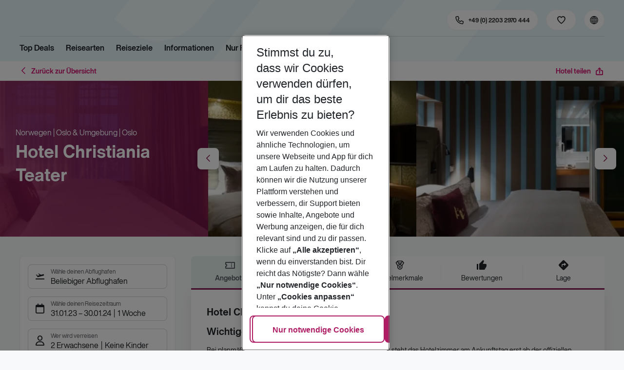

--- FILE ---
content_type: text/css; charset=UTF-8
request_url: https://holidays.eurowings.com/_next/static/css/1357380b62e32a5b.css
body_size: 30686
content:
.Loader_has-black-overlay__tE3qH{background:rgba(0,0,0,.8);animation:fadeIn .4s ease}.Loader_has-black-overlay__tE3qH,.Loader_has-white-overlay__T63e1{position:absolute;top:0;right:0;bottom:0;left:0;display:flex;justify-content:center;align-items:center}.Loader_has-white-overlay__T63e1{background:hsla(0,0%,100%,.8);animation:fadeIn .4s ease}.Loader_loader__rN7D4{content:"";top:calc(50% - 24px/2);left:calc(50% - 24px/2);display:block;width:1em;height:1em;border:.1em solid var(--primary);border-radius:50%;font-size:24px;animation:rotate .9s linear infinite,fadeIn .7s ease-in-out}.Loader_is-primary__W5jQi,.Loader_loader__rN7D4{border-color:var(--primary) rgba(0,0,0,0) var(--primary) rgba(0,0,0,0)}.Loader_is-primary__W5jQi{color:var(--primary)}.Loader_is-secondary__JjiH4{border-color:var(--secondary) rgba(0,0,0,0) var(--secondary) rgba(0,0,0,0);color:var(--secondary)}.Loader_is-success__PIYSN{border-color:var(--success) rgba(0,0,0,0) var(--success) rgba(0,0,0,0);color:var(--success)}.Loader_is-info__ltnjk{border-color:var(--info) rgba(0,0,0,0) var(--info) rgba(0,0,0,0);color:var(--info)}.Loader_is-warning__IFpO4{border-color:var(--warning) rgba(0,0,0,0) var(--warning) rgba(0,0,0,0);color:var(--warning)}.Loader_is-danger__pkg14{border-color:var(--danger) rgba(0,0,0,0) var(--danger) rgba(0,0,0,0);color:var(--danger)}.Loader_is-black__Y1utu{border-color:var(--black) rgba(0,0,0,0) var(--black) rgba(0,0,0,0);color:var(--black)}.Loader_is-gray-dark__LGLNa{border-color:var(--gray-dark) rgba(0,0,0,0) var(--gray-dark) rgba(0,0,0,0);color:var(--gray-dark)}.Loader_is-gray-light__KHB08{border-color:var(--gray-light) rgba(0,0,0,0) var(--gray-light) rgba(0,0,0,0);color:var(--gray-light)}.Loader_is-gray-lighter__WF1Pk{border-color:var(--gray-lighter) rgba(0,0,0,0) var(--gray-lighter) rgba(0,0,0,0);color:var(--gray-lighter)}.Loader_is-white__fo9R9{border-color:var(--white) rgba(0,0,0,0) var(--white) rgba(0,0,0,0);color:var(--white)}.Loader_is-white-dark__aPfqE{border-color:var(--white-dark) rgba(0,0,0,0) var(--white-dark) rgba(0,0,0,0);color:var(--white-dark)}.Loader_is-white-light__vclgH{border-color:var(--white-light) rgba(0,0,0,0) var(--white-light) rgba(0,0,0,0);color:var(--white-light)}.Loader_is-tertiary__G_HHR{border-color:var(--tertiary) rgba(0,0,0,0) var(--tertiary) rgba(0,0,0,0);color:var(--tertiary)}.Loader_is-active__rAVEc{border-color:var(--active) rgba(0,0,0,0) var(--active) rgba(0,0,0,0);color:var(--active)}.Loader_is-accent__6Vhgu{border-color:var(--accent) rgba(0,0,0,0) var(--accent) rgba(0,0,0,0);color:var(--accent)}.Loader_is-gray-darker__DtiZX{border-color:var(--gray-darker) rgba(0,0,0,0) var(--gray-darker) rgba(0,0,0,0);color:var(--gray-darker)}.Loader_is-xs__UciWa{font-size:12px}.Loader_is-sm__cQqLH{font-size:16px}.Loader_is-md__UvrvA{font-size:24px}.Loader_is-lg__b_CzH{border-width:.075em;font-size:36px}.Loader_is-xl__zuYZs{border-width:.05em;font-size:52px}.Loader_is-xxl___0BzF{border-width:.05em;font-size:72px}.Loader_loaderContainer__Dd7KS{position:relative}.Loader_icon__o26tv:before{position:absolute;top:50%;left:50%;transform:translate(-50%,-50%) scale(.6)}.Loader_is-absolute__cxQ8N{position:absolute;top:0;right:0;bottom:0;left:0;display:flex;justify-content:center;align-items:center}.badge_badge__UPQhS{display:inline-flex;padding:.5rem;max-width:100%;font-size:.75rem;font-weight:400;line-height:1;text-align:center;white-space:nowrap;align-items:center;border:0;background:none;border-radius:var(--border-radius)}.badge_badge__UPQhS:empty{display:none}.badge_badge__UPQhS+.badge_badge__UPQhS{margin-left:.5rem}.badge_children__W8Czx{max-width:100%}.badge_hasIconRight__BTyvO .badge_children__W8Czx,.badge_hasIcon__V6QO9 .badge_children__W8Czx{max-width:calc(100% - .5rem - .75rem)}.badge_hasIcon__V6QO9.badge_hasIconRight__BTyvO .badge_children__W8Czx{max-width:calc(100% - .5rem*2 - .75rem*2)}.badge_wrapped__Djgx3 .badge_children__W8Czx{white-space:normal;word-break:break-word}.badge_truncated__742ZJ .badge_children__W8Czx{text-overflow:ellipsis;white-space:nowrap;overflow:hidden;line-height:1.3}.badge_badge__UPQhS a,a .badge_badge__UPQhS,a.badge_badge__UPQhS{text-decoration:none;cursor:pointer}.badge_badge__UPQhS a:hover,a .badge_badge__UPQhS:hover,a.badge_badge__UPQhS:hover{opacity:.8;text-decoration:none}.badge_badge__UPQhS:not(.badge_simple__RzYNF):not(.badge_white__Ltx2H):not(.badge_outline__4Zu2b) a,a .badge_badge__UPQhS:not(.badge_simple__RzYNF):not(.badge_white__Ltx2H):not(.badge_outline__4Zu2b),a.badge_badge__UPQhS:not(.badge_simple__RzYNF):not(.badge_white__Ltx2H):not(.badge_outline__4Zu2b){color:var(--white)}.badge_sm__4svsf{padding:.3rem;font-size:.75rem}.badge_lg__kAauB{padding:.75rem;font-size:.875rem}.badge_rounded__2GAat{border-radius:10rem}.badge_square__1k_R7{border-radius:0}.badge_pill__o3EAq{padding:.5rem 1rem;border-radius:10rem}.badge_pill__o3EAq.badge_sm__4svsf{padding:.3rem .5rem}.badge_pill__o3EAq.badge_lg__kAauB{padding:.75rem 1.5rem}.badge_pill__o3EAq.badge_hasIcon__V6QO9{padding-left:.2em}.badge_pill__o3EAq.badge_hasIconRight__BTyvO{padding-right:.2em}.badge_pill__o3EAq .badge_icon__WjRaK{margin-left:.65em;margin-right:.05em}.badge_pill__o3EAq .badge_iconRight__4D4zM{margin-right:.65em}.badge_iconRight__4D4zM,.badge_icon__WjRaK{font-size:inherit;line-height:inherit}.badge_children__W8Czx+.badge_iconRight__4D4zM,.badge_icon__WjRaK+.badge_children__W8Czx{margin-left:.5rem}.badge_primary__XFj0x{color:var(--white);background-color:var(--primary)}.badge_primary__XFj0x[href]:focus,.badge_primary__XFj0x[href]:hover{text-decoration:none;opacity:.8}.badge_secondary__ARzz3{color:var(--white);background-color:var(--secondary)}.badge_secondary__ARzz3[href]:focus,.badge_secondary__ARzz3[href]:hover{text-decoration:none;opacity:.8}.badge_success__LOftT{color:var(--white);background-color:var(--success)}.badge_success__LOftT[href]:focus,.badge_success__LOftT[href]:hover{text-decoration:none;opacity:.8}.badge_info__4Du6V{color:var(--white);background-color:var(--info)}.badge_info__4Du6V[href]:focus,.badge_info__4Du6V[href]:hover{text-decoration:none;opacity:.8}.badge_warning__rMd51{color:var(--white);background-color:var(--warning)}.badge_warning__rMd51[href]:focus,.badge_warning__rMd51[href]:hover{text-decoration:none;opacity:.8}.badge_danger__nUNUc{color:var(--white);background-color:var(--danger)}.badge_danger__nUNUc[href]:focus,.badge_danger__nUNUc[href]:hover{text-decoration:none;opacity:.8}.badge_black__Sm4ZI{color:var(--white);background-color:var(--black)}.badge_black__Sm4ZI[href]:focus,.badge_black__Sm4ZI[href]:hover{text-decoration:none;opacity:.8}.badge_gray-dark__ZM82N{color:var(--white);background-color:var(--gray-dark)}.badge_gray-dark__ZM82N[href]:focus,.badge_gray-dark__ZM82N[href]:hover{text-decoration:none;opacity:.8}.badge_gray-light__Hfn4P{color:var(--white);background-color:var(--gray-light)}.badge_gray-light__Hfn4P[href]:focus,.badge_gray-light__Hfn4P[href]:hover{text-decoration:none;opacity:.8}.badge_gray-lighter___jZg5{color:var(--white);background-color:var(--gray-lighter)}.badge_gray-lighter___jZg5[href]:focus,.badge_gray-lighter___jZg5[href]:hover{text-decoration:none;opacity:.8}.badge_white__Ltx2H{color:var(--white);background-color:var(--white)}.badge_white__Ltx2H[href]:focus,.badge_white__Ltx2H[href]:hover{text-decoration:none;opacity:.8}.badge_white-dark__bct7c{color:var(--white);background-color:var(--white-dark)}.badge_white-dark__bct7c[href]:focus,.badge_white-dark__bct7c[href]:hover{text-decoration:none;opacity:.8}.badge_white-light__zKfP7{color:var(--white);background-color:var(--white-light)}.badge_white-light__zKfP7[href]:focus,.badge_white-light__zKfP7[href]:hover{text-decoration:none;opacity:.8}.badge_tertiary__eSobK{color:var(--white);background-color:var(--tertiary)}.badge_tertiary__eSobK[href]:focus,.badge_tertiary__eSobK[href]:hover{text-decoration:none;opacity:.8}.badge_active__8WWY7{color:var(--white);background-color:var(--active)}.badge_active__8WWY7[href]:focus,.badge_active__8WWY7[href]:hover{text-decoration:none;opacity:.8}.badge_accent__TY4Tq{color:var(--white);background-color:var(--accent)}.badge_accent__TY4Tq[href]:focus,.badge_accent__TY4Tq[href]:hover{text-decoration:none;opacity:.8}.badge_gray-darker__wxDrZ{color:var(--white);background-color:var(--gray-darker)}.badge_gray-darker__wxDrZ[href]:focus,.badge_gray-darker__wxDrZ[href]:hover{text-decoration:none;opacity:.8}.badge_simple__RzYNF.badge_primary-text__mY5TU{color:var(--primary-text-color);background-color:rgba(0,0,0,0)}.badge_simple__RzYNF.badge_primary-text__mY5TU[href]:focus,.badge_simple__RzYNF.badge_primary-text__mY5TU[href]:hover{text-decoration:none;opacity:.8}.badge_simple__RzYNF.badge_secondary-text__GE0Pb{color:var(--secondary-text-color);background-color:rgba(0,0,0,0)}.badge_simple__RzYNF.badge_secondary-text__GE0Pb[href]:focus,.badge_simple__RzYNF.badge_secondary-text__GE0Pb[href]:hover{text-decoration:none;opacity:.8}.badge_simple__RzYNF.badge_success-text__5ICo2{color:var(--success-text-color);background-color:rgba(0,0,0,0)}.badge_simple__RzYNF.badge_success-text__5ICo2[href]:focus,.badge_simple__RzYNF.badge_success-text__5ICo2[href]:hover{text-decoration:none;opacity:.8}.badge_simple__RzYNF.badge_info-text__6_s40{color:var(--info-text-color);background-color:rgba(0,0,0,0)}.badge_simple__RzYNF.badge_info-text__6_s40[href]:focus,.badge_simple__RzYNF.badge_info-text__6_s40[href]:hover{text-decoration:none;opacity:.8}.badge_simple__RzYNF.badge_warning-text__z7rhU{color:var(--warning-text-color);background-color:rgba(0,0,0,0)}.badge_simple__RzYNF.badge_warning-text__z7rhU[href]:focus,.badge_simple__RzYNF.badge_warning-text__z7rhU[href]:hover{text-decoration:none;opacity:.8}.badge_simple__RzYNF.badge_danger-text__13Jcf{color:var(--danger-text-color);background-color:rgba(0,0,0,0)}.badge_simple__RzYNF.badge_danger-text__13Jcf[href]:focus,.badge_simple__RzYNF.badge_danger-text__13Jcf[href]:hover{text-decoration:none;opacity:.8}.badge_simple__RzYNF.badge_black-text__Mn4ud{color:var(--black);background-color:rgba(0,0,0,0)}.badge_simple__RzYNF.badge_black-text__Mn4ud[href]:focus,.badge_simple__RzYNF.badge_black-text__Mn4ud[href]:hover{text-decoration:none;opacity:.8}.badge_simple__RzYNF.badge_gray-dark-text__YwuUR{color:var(--gray-dark-text);background-color:rgba(0,0,0,0)}.badge_simple__RzYNF.badge_gray-dark-text__YwuUR[href]:focus,.badge_simple__RzYNF.badge_gray-dark-text__YwuUR[href]:hover{text-decoration:none;opacity:.8}.badge_simple__RzYNF.badge_gray-light-text__SLSSx{color:var(--gray-light-text);background-color:rgba(0,0,0,0)}.badge_simple__RzYNF.badge_gray-light-text__SLSSx[href]:focus,.badge_simple__RzYNF.badge_gray-light-text__SLSSx[href]:hover{text-decoration:none;opacity:.8}.badge_simple__RzYNF.badge_gray-lighter-text__4IYxv{color:var(--gray-light-text);background-color:rgba(0,0,0,0)}.badge_simple__RzYNF.badge_gray-lighter-text__4IYxv[href]:focus,.badge_simple__RzYNF.badge_gray-lighter-text__4IYxv[href]:hover{text-decoration:none;opacity:.8}.badge_simple__RzYNF.badge_white-text__yslzf{color:var(--white);background-color:rgba(0,0,0,0)}.badge_simple__RzYNF.badge_white-text__yslzf[href]:focus,.badge_simple__RzYNF.badge_white-text__yslzf[href]:hover{text-decoration:none;opacity:.8}.badge_simple__RzYNF.badge_white-dark-text___Ll2u{color:var(--white-dark-text);background-color:rgba(0,0,0,0)}.badge_simple__RzYNF.badge_white-dark-text___Ll2u[href]:focus,.badge_simple__RzYNF.badge_white-dark-text___Ll2u[href]:hover{text-decoration:none;opacity:.8}.badge_simple__RzYNF.badge_white-light-text__S7Tx9{color:var(--white-light-text);background-color:rgba(0,0,0,0)}.badge_simple__RzYNF.badge_white-light-text__S7Tx9[href]:focus,.badge_simple__RzYNF.badge_white-light-text__S7Tx9[href]:hover{text-decoration:none;opacity:.8}.badge_simple__RzYNF.badge_tertiary-text__fxVU_{color:var(--tertiary-text-color);background-color:rgba(0,0,0,0)}.badge_simple__RzYNF.badge_tertiary-text__fxVU_[href]:focus,.badge_simple__RzYNF.badge_tertiary-text__fxVU_[href]:hover{text-decoration:none;opacity:.8}.badge_simple__RzYNF.badge_active-text__2ifj7{color:var(--active-text-color);background-color:rgba(0,0,0,0)}.badge_simple__RzYNF.badge_active-text__2ifj7[href]:focus,.badge_simple__RzYNF.badge_active-text__2ifj7[href]:hover{text-decoration:none;opacity:.8}.badge_simple__RzYNF.badge_gray-darker-text__8WscD{color:var(--gray-dark-text);background-color:rgba(0,0,0,0)}.badge_simple__RzYNF.badge_gray-darker-text__8WscD[href]:focus,.badge_simple__RzYNF.badge_gray-darker-text__8WscD[href]:hover{text-decoration:none;opacity:.8}.badge_simple__RzYNF{padding-left:0}.badge_hasOnClick__lCcts{cursor:pointer}.badge_hasOnClick__lCcts:hover{opacity:.8}.badge_outline__4Zu2b.badge_primary__XFj0x{color:var(--primary);border:1px solid var(--primary)}.badge_outline__4Zu2b.badge_primary__XFj0x[href]:focus,.badge_outline__4Zu2b.badge_primary__XFj0x[href]:hover{text-decoration:none;opacity:.8}.badge_outline__4Zu2b.badge_secondary__ARzz3{color:var(--secondary);border:1px solid var(--secondary)}.badge_outline__4Zu2b.badge_secondary__ARzz3[href]:focus,.badge_outline__4Zu2b.badge_secondary__ARzz3[href]:hover{text-decoration:none;opacity:.8}.badge_outline__4Zu2b.badge_success__LOftT{color:var(--success);border:1px solid var(--success)}.badge_outline__4Zu2b.badge_success__LOftT[href]:focus,.badge_outline__4Zu2b.badge_success__LOftT[href]:hover{text-decoration:none;opacity:.8}.badge_outline__4Zu2b.badge_info__4Du6V{color:var(--info);border:1px solid var(--info)}.badge_outline__4Zu2b.badge_info__4Du6V[href]:focus,.badge_outline__4Zu2b.badge_info__4Du6V[href]:hover{text-decoration:none;opacity:.8}.badge_outline__4Zu2b.badge_warning__rMd51{color:var(--warning);border:1px solid var(--warning)}.badge_outline__4Zu2b.badge_warning__rMd51[href]:focus,.badge_outline__4Zu2b.badge_warning__rMd51[href]:hover{text-decoration:none;opacity:.8}.badge_outline__4Zu2b.badge_danger__nUNUc{color:var(--danger);border:1px solid var(--danger)}.badge_outline__4Zu2b.badge_danger__nUNUc[href]:focus,.badge_outline__4Zu2b.badge_danger__nUNUc[href]:hover{text-decoration:none;opacity:.8}.badge_outline__4Zu2b.badge_black__Sm4ZI{color:var(--black);border:1px solid var(--black)}.badge_outline__4Zu2b.badge_black__Sm4ZI[href]:focus,.badge_outline__4Zu2b.badge_black__Sm4ZI[href]:hover{text-decoration:none;opacity:.8}.badge_outline__4Zu2b.badge_gray-dark__ZM82N{color:var(--gray-dark);border:1px solid var(--gray-dark)}.badge_outline__4Zu2b.badge_gray-dark__ZM82N[href]:focus,.badge_outline__4Zu2b.badge_gray-dark__ZM82N[href]:hover{text-decoration:none;opacity:.8}.badge_outline__4Zu2b.badge_gray-light__Hfn4P{color:var(--gray-light);border:1px solid var(--gray-light)}.badge_outline__4Zu2b.badge_gray-light__Hfn4P[href]:focus,.badge_outline__4Zu2b.badge_gray-light__Hfn4P[href]:hover{text-decoration:none;opacity:.8}.badge_outline__4Zu2b.badge_gray-lighter___jZg5{color:var(--gray-lighter);border:1px solid var(--gray-lighter)}.badge_outline__4Zu2b.badge_gray-lighter___jZg5[href]:focus,.badge_outline__4Zu2b.badge_gray-lighter___jZg5[href]:hover{text-decoration:none;opacity:.8}.badge_outline__4Zu2b.badge_white__Ltx2H{color:var(--white);border:1px solid var(--white)}.badge_outline__4Zu2b.badge_white__Ltx2H[href]:focus,.badge_outline__4Zu2b.badge_white__Ltx2H[href]:hover{text-decoration:none;opacity:.8}.badge_outline__4Zu2b.badge_white-dark__bct7c{color:var(--white-dark);border:1px solid var(--white-dark)}.badge_outline__4Zu2b.badge_white-dark__bct7c[href]:focus,.badge_outline__4Zu2b.badge_white-dark__bct7c[href]:hover{text-decoration:none;opacity:.8}.badge_outline__4Zu2b.badge_white-light__zKfP7{color:var(--white-light);border:1px solid var(--white-light)}.badge_outline__4Zu2b.badge_white-light__zKfP7[href]:focus,.badge_outline__4Zu2b.badge_white-light__zKfP7[href]:hover{text-decoration:none;opacity:.8}.badge_outline__4Zu2b.badge_tertiary__eSobK{color:var(--tertiary);border:1px solid var(--tertiary)}.badge_outline__4Zu2b.badge_tertiary__eSobK[href]:focus,.badge_outline__4Zu2b.badge_tertiary__eSobK[href]:hover{text-decoration:none;opacity:.8}.badge_outline__4Zu2b.badge_active__8WWY7{color:var(--active);border:1px solid var(--active)}.badge_outline__4Zu2b.badge_active__8WWY7[href]:focus,.badge_outline__4Zu2b.badge_active__8WWY7[href]:hover{text-decoration:none;opacity:.8}.badge_outline__4Zu2b.badge_accent__TY4Tq{color:var(--accent);border:1px solid var(--accent)}.badge_outline__4Zu2b.badge_accent__TY4Tq[href]:focus,.badge_outline__4Zu2b.badge_accent__TY4Tq[href]:hover{text-decoration:none;opacity:.8}.badge_outline__4Zu2b.badge_gray-darker__wxDrZ{color:var(--gray-darker);border:1px solid var(--gray-darker)}.badge_outline__4Zu2b.badge_gray-darker__wxDrZ[href]:focus,.badge_outline__4Zu2b.badge_gray-darker__wxDrZ[href]:hover{text-decoration:none;opacity:.8}.badge_outline__4Zu2b.badge_white-dark__bct7c,.badge_outline__4Zu2b.badge_white-light__zKfP7,.badge_outline__4Zu2b.badge_white__Ltx2H{background:var(--white-light)}.badge_outline__4Zu2b.badge_white__Ltx2H:not(.badge_simple__RzYNF){color:var(--white)}.badge_gray-dark__ZM82N:not(.badge_simple__RzYNF),.badge_gray-light__Hfn4P:not(.badge_simple__RzYNF),.badge_gray-lighter___jZg5:not(.badge_simple__RzYNF),.badge_white__Ltx2H:not(.badge_simple__RzYNF){color:var(--gray-dark-text)}.badge_white-dark__bct7c:not(.badge_simple__RzYNF),.badge_white-light__zKfP7:not(.badge_simple__RzYNF){color:var(--white-dark-text)}.badge_outline__4Zu2b.badge_primary__XFj0x{background:var(--primary-light)}.badge_outline__4Zu2b.badge_secondary__ARzz3{background:var(--secondary-light)}.badge_outline__4Zu2b.badge_tertiary__eSobK{background:var(--tertiary-light)}.badge_outline__4Zu2b.badge_success__LOftT{background:var(--color-surface-success)}.badge_outline__4Zu2b.badge_danger__nUNUc{background:var(--color-surface-danger)}.badge_outline__4Zu2b.badge_tertiary__eSobK,.badge_tertiary__eSobK{color:var(--tertiary-text-color)}.Checkbox_root__Gc7OP{position:relative;min-height:1.2500000004rem;padding-left:34px;cursor:pointer}.Checkbox_root__Gc7OP:not(.Checkbox_is-disabled__fIQbI).Checkbox_is-hovered__XP5tA .Checkbox_labelText__BAq_s,.Checkbox_root__Gc7OP:not(.Checkbox_is-disabled__fIQbI):not(.Checkbox_is-hovered__XP5tA):hover .Checkbox_labelText__BAq_s{color:var(--primary);opacity:.7}.Checkbox_root__Gc7OP:not(.Checkbox_is-disabled__fIQbI).Checkbox_is-hovered__XP5tA .Checkbox_labelText__BAq_s:before,.Checkbox_root__Gc7OP:not(.Checkbox_is-disabled__fIQbI):not(.Checkbox_is-hovered__XP5tA):hover .Checkbox_labelText__BAq_s:before{color:var(--primary)}.Checkbox_root__Gc7OP.Checkbox_is-checked__KSx7G .Checkbox_labelText__BAq_s:before{content:"\e923";color:var(--icons-color-default)}.Checkbox_root__Gc7OP.Checkbox_is-intermediate__d4U4o .Checkbox_labelText__BAq_s:before{content:"\e96e"}.Checkbox_root__Gc7OP.Checkbox_is-disabled__fIQbI{cursor:not-allowed}.Checkbox_root__Gc7OP.Checkbox_is-disabled__fIQbI .Checkbox_input__7I1Si:checked+.Checkbox_labelText__BAq_s,.Checkbox_root__Gc7OP.Checkbox_is-disabled__fIQbI .Checkbox_input__7I1Si:checked+.Checkbox_labelText__BAq_s:before,.Checkbox_root__Gc7OP.Checkbox_is-disabled__fIQbI .Checkbox_labelText__BAq_s,.Checkbox_root__Gc7OP.Checkbox_is-disabled__fIQbI .Checkbox_labelText__BAq_s:before,.Checkbox_root__Gc7OP.Checkbox_is-disabled__fIQbI:not(.Checkbox_is-disabled__fIQbI).Checkbox_is-hovered__XP5tA .Checkbox_input__7I1Si:checked+.Checkbox_labelText__BAq_s,.Checkbox_root__Gc7OP.Checkbox_is-disabled__fIQbI:not(.Checkbox_is-disabled__fIQbI).Checkbox_is-hovered__XP5tA .Checkbox_input__7I1Si:checked+.Checkbox_labelText__BAq_s:before,.Checkbox_root__Gc7OP.Checkbox_is-disabled__fIQbI:not(.Checkbox_is-disabled__fIQbI).Checkbox_is-hovered__XP5tA .Checkbox_labelText__BAq_s,.Checkbox_root__Gc7OP.Checkbox_is-disabled__fIQbI:not(.Checkbox_is-disabled__fIQbI).Checkbox_is-hovered__XP5tA .Checkbox_labelText__BAq_s:before,.Checkbox_root__Gc7OP.Checkbox_is-disabled__fIQbI:not(.Checkbox_is-disabled__fIQbI):hover .Checkbox_input__7I1Si:checked+.Checkbox_labelText__BAq_s,.Checkbox_root__Gc7OP.Checkbox_is-disabled__fIQbI:not(.Checkbox_is-disabled__fIQbI):hover .Checkbox_input__7I1Si:checked+.Checkbox_labelText__BAq_s:before,.Checkbox_root__Gc7OP.Checkbox_is-disabled__fIQbI:not(.Checkbox_is-disabled__fIQbI):hover .Checkbox_labelText__BAq_s,.Checkbox_root__Gc7OP.Checkbox_is-disabled__fIQbI:not(.Checkbox_is-disabled__fIQbI):hover .Checkbox_labelText__BAq_s:before{color:var(--gray-dark)}.Checkbox_root__Gc7OP.Checkbox_is-labelLeft__mA_2s{padding-left:0;padding-right:34px}.Checkbox_root__Gc7OP:not(.Checkbox_is-disabled__fIQbI){cursor:pointer}.Checkbox_input__7I1Si{position:absolute;left:10px;z-index:-1;width:1px;height:1px;top:18px;opacity:0;pointer-events:none}.Checkbox_input__7I1Si:checked+.Checkbox_labelText__BAq_s:before{content:"\e923";color:var(--icons-color-default);animation:Checkbox_zoomIn___Ak6n .2s ease-in-out}.Checkbox_is-labelLeft__mA_2s .Checkbox_input__7I1Si{left:auto;right:10px}.Checkbox_input__7I1Si:focus-visible+.Checkbox_labelText__BAq_s,.Checkbox_is-focused__PKTHw+.Checkbox_labelText__BAq_s{opacity:.7}.Checkbox_input__7I1Si:focus-visible+.Checkbox_labelText__BAq_s:before,.Checkbox_is-focused__PKTHw+.Checkbox_labelText__BAq_s:before{outline:3px solid var(--component-active-bg)}.Checkbox_labelText__BAq_s{font-size:.875rem;color:var(--black);transition:opacity .2s ease-in-out,color .2s ease-in-out}.Checkbox_labelText__BAq_s:before{font-family:iconfont!important;speak:none;font-style:normal;font-weight:400;font-feature-settings:normal;font-variant:normal;text-transform:none;line-height:1;-webkit-font-smoothing:antialiased;-moz-osx-font-smoothing:grayscale;content:"\e922";font-size:20px;position:absolute;left:0;top:-1px;color:var(--icons-color-default);transition:opacity .2s ease-in-out,color .2s ease-in-out}.Checkbox_is-labelLeft__mA_2s .Checkbox_labelText__BAq_s:before{left:auto;right:0}.Checkbox_primary__J9rwE .Checkbox_input__7I1Si:checked+.Checkbox_labelText__BAq_s,.Checkbox_primary__J9rwE .Checkbox_input__7I1Si:checked+.Checkbox_labelText__BAq_s:before,.Checkbox_primary__J9rwE .Checkbox_labelText__BAq_s,.Checkbox_primary__J9rwE .Checkbox_labelText__BAq_s:before,.Checkbox_primary__J9rwE:not(.Checkbox_is-disabled__fIQbI).Checkbox_is-hovered__XP5tA .Checkbox_input__7I1Si:checked+.Checkbox_labelText__BAq_s,.Checkbox_primary__J9rwE:not(.Checkbox_is-disabled__fIQbI).Checkbox_is-hovered__XP5tA .Checkbox_input__7I1Si:checked+.Checkbox_labelText__BAq_s:before,.Checkbox_primary__J9rwE:not(.Checkbox_is-disabled__fIQbI).Checkbox_is-hovered__XP5tA .Checkbox_labelText__BAq_s,.Checkbox_primary__J9rwE:not(.Checkbox_is-disabled__fIQbI).Checkbox_is-hovered__XP5tA .Checkbox_labelText__BAq_s:before,.Checkbox_primary__J9rwE:not(.Checkbox_is-disabled__fIQbI):hover .Checkbox_input__7I1Si:checked+.Checkbox_labelText__BAq_s,.Checkbox_primary__J9rwE:not(.Checkbox_is-disabled__fIQbI):hover .Checkbox_input__7I1Si:checked+.Checkbox_labelText__BAq_s:before,.Checkbox_primary__J9rwE:not(.Checkbox_is-disabled__fIQbI):hover .Checkbox_labelText__BAq_s,.Checkbox_primary__J9rwE:not(.Checkbox_is-disabled__fIQbI):hover .Checkbox_labelText__BAq_s:before{color:var(--primary)}.Checkbox_secondary__r8Evx .Checkbox_input__7I1Si:checked+.Checkbox_labelText__BAq_s,.Checkbox_secondary__r8Evx .Checkbox_input__7I1Si:checked+.Checkbox_labelText__BAq_s:before,.Checkbox_secondary__r8Evx .Checkbox_labelText__BAq_s,.Checkbox_secondary__r8Evx .Checkbox_labelText__BAq_s:before,.Checkbox_secondary__r8Evx:not(.Checkbox_is-disabled__fIQbI).Checkbox_is-hovered__XP5tA .Checkbox_input__7I1Si:checked+.Checkbox_labelText__BAq_s,.Checkbox_secondary__r8Evx:not(.Checkbox_is-disabled__fIQbI).Checkbox_is-hovered__XP5tA .Checkbox_input__7I1Si:checked+.Checkbox_labelText__BAq_s:before,.Checkbox_secondary__r8Evx:not(.Checkbox_is-disabled__fIQbI).Checkbox_is-hovered__XP5tA .Checkbox_labelText__BAq_s,.Checkbox_secondary__r8Evx:not(.Checkbox_is-disabled__fIQbI).Checkbox_is-hovered__XP5tA .Checkbox_labelText__BAq_s:before,.Checkbox_secondary__r8Evx:not(.Checkbox_is-disabled__fIQbI):hover .Checkbox_input__7I1Si:checked+.Checkbox_labelText__BAq_s,.Checkbox_secondary__r8Evx:not(.Checkbox_is-disabled__fIQbI):hover .Checkbox_input__7I1Si:checked+.Checkbox_labelText__BAq_s:before,.Checkbox_secondary__r8Evx:not(.Checkbox_is-disabled__fIQbI):hover .Checkbox_labelText__BAq_s,.Checkbox_secondary__r8Evx:not(.Checkbox_is-disabled__fIQbI):hover .Checkbox_labelText__BAq_s:before{color:var(--secondary)}.Checkbox_success__EgIMy .Checkbox_input__7I1Si:checked+.Checkbox_labelText__BAq_s,.Checkbox_success__EgIMy .Checkbox_input__7I1Si:checked+.Checkbox_labelText__BAq_s:before,.Checkbox_success__EgIMy .Checkbox_labelText__BAq_s,.Checkbox_success__EgIMy .Checkbox_labelText__BAq_s:before,.Checkbox_success__EgIMy:not(.Checkbox_is-disabled__fIQbI).Checkbox_is-hovered__XP5tA .Checkbox_input__7I1Si:checked+.Checkbox_labelText__BAq_s,.Checkbox_success__EgIMy:not(.Checkbox_is-disabled__fIQbI).Checkbox_is-hovered__XP5tA .Checkbox_input__7I1Si:checked+.Checkbox_labelText__BAq_s:before,.Checkbox_success__EgIMy:not(.Checkbox_is-disabled__fIQbI).Checkbox_is-hovered__XP5tA .Checkbox_labelText__BAq_s,.Checkbox_success__EgIMy:not(.Checkbox_is-disabled__fIQbI).Checkbox_is-hovered__XP5tA .Checkbox_labelText__BAq_s:before,.Checkbox_success__EgIMy:not(.Checkbox_is-disabled__fIQbI):hover .Checkbox_input__7I1Si:checked+.Checkbox_labelText__BAq_s,.Checkbox_success__EgIMy:not(.Checkbox_is-disabled__fIQbI):hover .Checkbox_input__7I1Si:checked+.Checkbox_labelText__BAq_s:before,.Checkbox_success__EgIMy:not(.Checkbox_is-disabled__fIQbI):hover .Checkbox_labelText__BAq_s,.Checkbox_success__EgIMy:not(.Checkbox_is-disabled__fIQbI):hover .Checkbox_labelText__BAq_s:before{color:var(--success)}.Checkbox_info__KxVpg .Checkbox_input__7I1Si:checked+.Checkbox_labelText__BAq_s,.Checkbox_info__KxVpg .Checkbox_input__7I1Si:checked+.Checkbox_labelText__BAq_s:before,.Checkbox_info__KxVpg .Checkbox_labelText__BAq_s,.Checkbox_info__KxVpg .Checkbox_labelText__BAq_s:before,.Checkbox_info__KxVpg:not(.Checkbox_is-disabled__fIQbI).Checkbox_is-hovered__XP5tA .Checkbox_input__7I1Si:checked+.Checkbox_labelText__BAq_s,.Checkbox_info__KxVpg:not(.Checkbox_is-disabled__fIQbI).Checkbox_is-hovered__XP5tA .Checkbox_input__7I1Si:checked+.Checkbox_labelText__BAq_s:before,.Checkbox_info__KxVpg:not(.Checkbox_is-disabled__fIQbI).Checkbox_is-hovered__XP5tA .Checkbox_labelText__BAq_s,.Checkbox_info__KxVpg:not(.Checkbox_is-disabled__fIQbI).Checkbox_is-hovered__XP5tA .Checkbox_labelText__BAq_s:before,.Checkbox_info__KxVpg:not(.Checkbox_is-disabled__fIQbI):hover .Checkbox_input__7I1Si:checked+.Checkbox_labelText__BAq_s,.Checkbox_info__KxVpg:not(.Checkbox_is-disabled__fIQbI):hover .Checkbox_input__7I1Si:checked+.Checkbox_labelText__BAq_s:before,.Checkbox_info__KxVpg:not(.Checkbox_is-disabled__fIQbI):hover .Checkbox_labelText__BAq_s,.Checkbox_info__KxVpg:not(.Checkbox_is-disabled__fIQbI):hover .Checkbox_labelText__BAq_s:before{color:var(--info)}.Checkbox_warning__JwcCu .Checkbox_input__7I1Si:checked+.Checkbox_labelText__BAq_s,.Checkbox_warning__JwcCu .Checkbox_input__7I1Si:checked+.Checkbox_labelText__BAq_s:before,.Checkbox_warning__JwcCu .Checkbox_labelText__BAq_s,.Checkbox_warning__JwcCu .Checkbox_labelText__BAq_s:before,.Checkbox_warning__JwcCu:not(.Checkbox_is-disabled__fIQbI).Checkbox_is-hovered__XP5tA .Checkbox_input__7I1Si:checked+.Checkbox_labelText__BAq_s,.Checkbox_warning__JwcCu:not(.Checkbox_is-disabled__fIQbI).Checkbox_is-hovered__XP5tA .Checkbox_input__7I1Si:checked+.Checkbox_labelText__BAq_s:before,.Checkbox_warning__JwcCu:not(.Checkbox_is-disabled__fIQbI).Checkbox_is-hovered__XP5tA .Checkbox_labelText__BAq_s,.Checkbox_warning__JwcCu:not(.Checkbox_is-disabled__fIQbI).Checkbox_is-hovered__XP5tA .Checkbox_labelText__BAq_s:before,.Checkbox_warning__JwcCu:not(.Checkbox_is-disabled__fIQbI):hover .Checkbox_input__7I1Si:checked+.Checkbox_labelText__BAq_s,.Checkbox_warning__JwcCu:not(.Checkbox_is-disabled__fIQbI):hover .Checkbox_input__7I1Si:checked+.Checkbox_labelText__BAq_s:before,.Checkbox_warning__JwcCu:not(.Checkbox_is-disabled__fIQbI):hover .Checkbox_labelText__BAq_s,.Checkbox_warning__JwcCu:not(.Checkbox_is-disabled__fIQbI):hover .Checkbox_labelText__BAq_s:before{color:var(--warning)}.Checkbox_danger___R1Mp .Checkbox_input__7I1Si:checked+.Checkbox_labelText__BAq_s,.Checkbox_danger___R1Mp .Checkbox_input__7I1Si:checked+.Checkbox_labelText__BAq_s:before,.Checkbox_danger___R1Mp .Checkbox_labelText__BAq_s,.Checkbox_danger___R1Mp .Checkbox_labelText__BAq_s:before,.Checkbox_danger___R1Mp:not(.Checkbox_is-disabled__fIQbI).Checkbox_is-hovered__XP5tA .Checkbox_input__7I1Si:checked+.Checkbox_labelText__BAq_s,.Checkbox_danger___R1Mp:not(.Checkbox_is-disabled__fIQbI).Checkbox_is-hovered__XP5tA .Checkbox_input__7I1Si:checked+.Checkbox_labelText__BAq_s:before,.Checkbox_danger___R1Mp:not(.Checkbox_is-disabled__fIQbI).Checkbox_is-hovered__XP5tA .Checkbox_labelText__BAq_s,.Checkbox_danger___R1Mp:not(.Checkbox_is-disabled__fIQbI).Checkbox_is-hovered__XP5tA .Checkbox_labelText__BAq_s:before,.Checkbox_danger___R1Mp:not(.Checkbox_is-disabled__fIQbI):hover .Checkbox_input__7I1Si:checked+.Checkbox_labelText__BAq_s,.Checkbox_danger___R1Mp:not(.Checkbox_is-disabled__fIQbI):hover .Checkbox_input__7I1Si:checked+.Checkbox_labelText__BAq_s:before,.Checkbox_danger___R1Mp:not(.Checkbox_is-disabled__fIQbI):hover .Checkbox_labelText__BAq_s,.Checkbox_danger___R1Mp:not(.Checkbox_is-disabled__fIQbI):hover .Checkbox_labelText__BAq_s:before{color:var(--danger)}.Checkbox_black__6JyZh .Checkbox_input__7I1Si:checked+.Checkbox_labelText__BAq_s,.Checkbox_black__6JyZh .Checkbox_input__7I1Si:checked+.Checkbox_labelText__BAq_s:before,.Checkbox_black__6JyZh .Checkbox_labelText__BAq_s,.Checkbox_black__6JyZh .Checkbox_labelText__BAq_s:before,.Checkbox_black__6JyZh:not(.Checkbox_is-disabled__fIQbI).Checkbox_is-hovered__XP5tA .Checkbox_input__7I1Si:checked+.Checkbox_labelText__BAq_s,.Checkbox_black__6JyZh:not(.Checkbox_is-disabled__fIQbI).Checkbox_is-hovered__XP5tA .Checkbox_input__7I1Si:checked+.Checkbox_labelText__BAq_s:before,.Checkbox_black__6JyZh:not(.Checkbox_is-disabled__fIQbI).Checkbox_is-hovered__XP5tA .Checkbox_labelText__BAq_s,.Checkbox_black__6JyZh:not(.Checkbox_is-disabled__fIQbI).Checkbox_is-hovered__XP5tA .Checkbox_labelText__BAq_s:before,.Checkbox_black__6JyZh:not(.Checkbox_is-disabled__fIQbI):hover .Checkbox_input__7I1Si:checked+.Checkbox_labelText__BAq_s,.Checkbox_black__6JyZh:not(.Checkbox_is-disabled__fIQbI):hover .Checkbox_input__7I1Si:checked+.Checkbox_labelText__BAq_s:before,.Checkbox_black__6JyZh:not(.Checkbox_is-disabled__fIQbI):hover .Checkbox_labelText__BAq_s,.Checkbox_black__6JyZh:not(.Checkbox_is-disabled__fIQbI):hover .Checkbox_labelText__BAq_s:before{color:var(--black)}.Checkbox_gray-dark__XKi7l .Checkbox_input__7I1Si:checked+.Checkbox_labelText__BAq_s,.Checkbox_gray-dark__XKi7l .Checkbox_input__7I1Si:checked+.Checkbox_labelText__BAq_s:before,.Checkbox_gray-dark__XKi7l .Checkbox_labelText__BAq_s,.Checkbox_gray-dark__XKi7l .Checkbox_labelText__BAq_s:before,.Checkbox_gray-dark__XKi7l:not(.Checkbox_is-disabled__fIQbI).Checkbox_is-hovered__XP5tA .Checkbox_input__7I1Si:checked+.Checkbox_labelText__BAq_s,.Checkbox_gray-dark__XKi7l:not(.Checkbox_is-disabled__fIQbI).Checkbox_is-hovered__XP5tA .Checkbox_input__7I1Si:checked+.Checkbox_labelText__BAq_s:before,.Checkbox_gray-dark__XKi7l:not(.Checkbox_is-disabled__fIQbI).Checkbox_is-hovered__XP5tA .Checkbox_labelText__BAq_s,.Checkbox_gray-dark__XKi7l:not(.Checkbox_is-disabled__fIQbI).Checkbox_is-hovered__XP5tA .Checkbox_labelText__BAq_s:before,.Checkbox_gray-dark__XKi7l:not(.Checkbox_is-disabled__fIQbI):hover .Checkbox_input__7I1Si:checked+.Checkbox_labelText__BAq_s,.Checkbox_gray-dark__XKi7l:not(.Checkbox_is-disabled__fIQbI):hover .Checkbox_input__7I1Si:checked+.Checkbox_labelText__BAq_s:before,.Checkbox_gray-dark__XKi7l:not(.Checkbox_is-disabled__fIQbI):hover .Checkbox_labelText__BAq_s,.Checkbox_gray-dark__XKi7l:not(.Checkbox_is-disabled__fIQbI):hover .Checkbox_labelText__BAq_s:before{color:var(--gray-dark)}.Checkbox_gray-light__q3YxY .Checkbox_input__7I1Si:checked+.Checkbox_labelText__BAq_s,.Checkbox_gray-light__q3YxY .Checkbox_input__7I1Si:checked+.Checkbox_labelText__BAq_s:before,.Checkbox_gray-light__q3YxY .Checkbox_labelText__BAq_s,.Checkbox_gray-light__q3YxY .Checkbox_labelText__BAq_s:before,.Checkbox_gray-light__q3YxY:not(.Checkbox_is-disabled__fIQbI).Checkbox_is-hovered__XP5tA .Checkbox_input__7I1Si:checked+.Checkbox_labelText__BAq_s,.Checkbox_gray-light__q3YxY:not(.Checkbox_is-disabled__fIQbI).Checkbox_is-hovered__XP5tA .Checkbox_input__7I1Si:checked+.Checkbox_labelText__BAq_s:before,.Checkbox_gray-light__q3YxY:not(.Checkbox_is-disabled__fIQbI).Checkbox_is-hovered__XP5tA .Checkbox_labelText__BAq_s,.Checkbox_gray-light__q3YxY:not(.Checkbox_is-disabled__fIQbI).Checkbox_is-hovered__XP5tA .Checkbox_labelText__BAq_s:before,.Checkbox_gray-light__q3YxY:not(.Checkbox_is-disabled__fIQbI):hover .Checkbox_input__7I1Si:checked+.Checkbox_labelText__BAq_s,.Checkbox_gray-light__q3YxY:not(.Checkbox_is-disabled__fIQbI):hover .Checkbox_input__7I1Si:checked+.Checkbox_labelText__BAq_s:before,.Checkbox_gray-light__q3YxY:not(.Checkbox_is-disabled__fIQbI):hover .Checkbox_labelText__BAq_s,.Checkbox_gray-light__q3YxY:not(.Checkbox_is-disabled__fIQbI):hover .Checkbox_labelText__BAq_s:before{color:var(--gray-light)}.Checkbox_gray-lighter__FXRLG .Checkbox_input__7I1Si:checked+.Checkbox_labelText__BAq_s,.Checkbox_gray-lighter__FXRLG .Checkbox_input__7I1Si:checked+.Checkbox_labelText__BAq_s:before,.Checkbox_gray-lighter__FXRLG .Checkbox_labelText__BAq_s,.Checkbox_gray-lighter__FXRLG .Checkbox_labelText__BAq_s:before,.Checkbox_gray-lighter__FXRLG:not(.Checkbox_is-disabled__fIQbI).Checkbox_is-hovered__XP5tA .Checkbox_input__7I1Si:checked+.Checkbox_labelText__BAq_s,.Checkbox_gray-lighter__FXRLG:not(.Checkbox_is-disabled__fIQbI).Checkbox_is-hovered__XP5tA .Checkbox_input__7I1Si:checked+.Checkbox_labelText__BAq_s:before,.Checkbox_gray-lighter__FXRLG:not(.Checkbox_is-disabled__fIQbI).Checkbox_is-hovered__XP5tA .Checkbox_labelText__BAq_s,.Checkbox_gray-lighter__FXRLG:not(.Checkbox_is-disabled__fIQbI).Checkbox_is-hovered__XP5tA .Checkbox_labelText__BAq_s:before,.Checkbox_gray-lighter__FXRLG:not(.Checkbox_is-disabled__fIQbI):hover .Checkbox_input__7I1Si:checked+.Checkbox_labelText__BAq_s,.Checkbox_gray-lighter__FXRLG:not(.Checkbox_is-disabled__fIQbI):hover .Checkbox_input__7I1Si:checked+.Checkbox_labelText__BAq_s:before,.Checkbox_gray-lighter__FXRLG:not(.Checkbox_is-disabled__fIQbI):hover .Checkbox_labelText__BAq_s,.Checkbox_gray-lighter__FXRLG:not(.Checkbox_is-disabled__fIQbI):hover .Checkbox_labelText__BAq_s:before{color:var(--gray-lighter)}.Checkbox_white__JpETk .Checkbox_input__7I1Si:checked+.Checkbox_labelText__BAq_s,.Checkbox_white__JpETk .Checkbox_input__7I1Si:checked+.Checkbox_labelText__BAq_s:before,.Checkbox_white__JpETk .Checkbox_labelText__BAq_s,.Checkbox_white__JpETk .Checkbox_labelText__BAq_s:before,.Checkbox_white__JpETk:not(.Checkbox_is-disabled__fIQbI).Checkbox_is-hovered__XP5tA .Checkbox_input__7I1Si:checked+.Checkbox_labelText__BAq_s,.Checkbox_white__JpETk:not(.Checkbox_is-disabled__fIQbI).Checkbox_is-hovered__XP5tA .Checkbox_input__7I1Si:checked+.Checkbox_labelText__BAq_s:before,.Checkbox_white__JpETk:not(.Checkbox_is-disabled__fIQbI).Checkbox_is-hovered__XP5tA .Checkbox_labelText__BAq_s,.Checkbox_white__JpETk:not(.Checkbox_is-disabled__fIQbI).Checkbox_is-hovered__XP5tA .Checkbox_labelText__BAq_s:before,.Checkbox_white__JpETk:not(.Checkbox_is-disabled__fIQbI):hover .Checkbox_input__7I1Si:checked+.Checkbox_labelText__BAq_s,.Checkbox_white__JpETk:not(.Checkbox_is-disabled__fIQbI):hover .Checkbox_input__7I1Si:checked+.Checkbox_labelText__BAq_s:before,.Checkbox_white__JpETk:not(.Checkbox_is-disabled__fIQbI):hover .Checkbox_labelText__BAq_s,.Checkbox_white__JpETk:not(.Checkbox_is-disabled__fIQbI):hover .Checkbox_labelText__BAq_s:before{color:var(--white)}.Checkbox_white-dark__D1QF8 .Checkbox_input__7I1Si:checked+.Checkbox_labelText__BAq_s,.Checkbox_white-dark__D1QF8 .Checkbox_input__7I1Si:checked+.Checkbox_labelText__BAq_s:before,.Checkbox_white-dark__D1QF8 .Checkbox_labelText__BAq_s,.Checkbox_white-dark__D1QF8 .Checkbox_labelText__BAq_s:before,.Checkbox_white-dark__D1QF8:not(.Checkbox_is-disabled__fIQbI).Checkbox_is-hovered__XP5tA .Checkbox_input__7I1Si:checked+.Checkbox_labelText__BAq_s,.Checkbox_white-dark__D1QF8:not(.Checkbox_is-disabled__fIQbI).Checkbox_is-hovered__XP5tA .Checkbox_input__7I1Si:checked+.Checkbox_labelText__BAq_s:before,.Checkbox_white-dark__D1QF8:not(.Checkbox_is-disabled__fIQbI).Checkbox_is-hovered__XP5tA .Checkbox_labelText__BAq_s,.Checkbox_white-dark__D1QF8:not(.Checkbox_is-disabled__fIQbI).Checkbox_is-hovered__XP5tA .Checkbox_labelText__BAq_s:before,.Checkbox_white-dark__D1QF8:not(.Checkbox_is-disabled__fIQbI):hover .Checkbox_input__7I1Si:checked+.Checkbox_labelText__BAq_s,.Checkbox_white-dark__D1QF8:not(.Checkbox_is-disabled__fIQbI):hover .Checkbox_input__7I1Si:checked+.Checkbox_labelText__BAq_s:before,.Checkbox_white-dark__D1QF8:not(.Checkbox_is-disabled__fIQbI):hover .Checkbox_labelText__BAq_s,.Checkbox_white-dark__D1QF8:not(.Checkbox_is-disabled__fIQbI):hover .Checkbox_labelText__BAq_s:before{color:var(--white-dark)}.Checkbox_white-light__9re07 .Checkbox_input__7I1Si:checked+.Checkbox_labelText__BAq_s,.Checkbox_white-light__9re07 .Checkbox_input__7I1Si:checked+.Checkbox_labelText__BAq_s:before,.Checkbox_white-light__9re07 .Checkbox_labelText__BAq_s,.Checkbox_white-light__9re07 .Checkbox_labelText__BAq_s:before,.Checkbox_white-light__9re07:not(.Checkbox_is-disabled__fIQbI).Checkbox_is-hovered__XP5tA .Checkbox_input__7I1Si:checked+.Checkbox_labelText__BAq_s,.Checkbox_white-light__9re07:not(.Checkbox_is-disabled__fIQbI).Checkbox_is-hovered__XP5tA .Checkbox_input__7I1Si:checked+.Checkbox_labelText__BAq_s:before,.Checkbox_white-light__9re07:not(.Checkbox_is-disabled__fIQbI).Checkbox_is-hovered__XP5tA .Checkbox_labelText__BAq_s,.Checkbox_white-light__9re07:not(.Checkbox_is-disabled__fIQbI).Checkbox_is-hovered__XP5tA .Checkbox_labelText__BAq_s:before,.Checkbox_white-light__9re07:not(.Checkbox_is-disabled__fIQbI):hover .Checkbox_input__7I1Si:checked+.Checkbox_labelText__BAq_s,.Checkbox_white-light__9re07:not(.Checkbox_is-disabled__fIQbI):hover .Checkbox_input__7I1Si:checked+.Checkbox_labelText__BAq_s:before,.Checkbox_white-light__9re07:not(.Checkbox_is-disabled__fIQbI):hover .Checkbox_labelText__BAq_s,.Checkbox_white-light__9re07:not(.Checkbox_is-disabled__fIQbI):hover .Checkbox_labelText__BAq_s:before{color:var(--white-light)}.Checkbox_tertiary__hQ9iJ .Checkbox_input__7I1Si:checked+.Checkbox_labelText__BAq_s,.Checkbox_tertiary__hQ9iJ .Checkbox_input__7I1Si:checked+.Checkbox_labelText__BAq_s:before,.Checkbox_tertiary__hQ9iJ .Checkbox_labelText__BAq_s,.Checkbox_tertiary__hQ9iJ .Checkbox_labelText__BAq_s:before,.Checkbox_tertiary__hQ9iJ:not(.Checkbox_is-disabled__fIQbI).Checkbox_is-hovered__XP5tA .Checkbox_input__7I1Si:checked+.Checkbox_labelText__BAq_s,.Checkbox_tertiary__hQ9iJ:not(.Checkbox_is-disabled__fIQbI).Checkbox_is-hovered__XP5tA .Checkbox_input__7I1Si:checked+.Checkbox_labelText__BAq_s:before,.Checkbox_tertiary__hQ9iJ:not(.Checkbox_is-disabled__fIQbI).Checkbox_is-hovered__XP5tA .Checkbox_labelText__BAq_s,.Checkbox_tertiary__hQ9iJ:not(.Checkbox_is-disabled__fIQbI).Checkbox_is-hovered__XP5tA .Checkbox_labelText__BAq_s:before,.Checkbox_tertiary__hQ9iJ:not(.Checkbox_is-disabled__fIQbI):hover .Checkbox_input__7I1Si:checked+.Checkbox_labelText__BAq_s,.Checkbox_tertiary__hQ9iJ:not(.Checkbox_is-disabled__fIQbI):hover .Checkbox_input__7I1Si:checked+.Checkbox_labelText__BAq_s:before,.Checkbox_tertiary__hQ9iJ:not(.Checkbox_is-disabled__fIQbI):hover .Checkbox_labelText__BAq_s,.Checkbox_tertiary__hQ9iJ:not(.Checkbox_is-disabled__fIQbI):hover .Checkbox_labelText__BAq_s:before{color:var(--tertiary)}.Checkbox_active__1_AgS .Checkbox_input__7I1Si:checked+.Checkbox_labelText__BAq_s,.Checkbox_active__1_AgS .Checkbox_input__7I1Si:checked+.Checkbox_labelText__BAq_s:before,.Checkbox_active__1_AgS .Checkbox_labelText__BAq_s,.Checkbox_active__1_AgS .Checkbox_labelText__BAq_s:before,.Checkbox_active__1_AgS:not(.Checkbox_is-disabled__fIQbI).Checkbox_is-hovered__XP5tA .Checkbox_input__7I1Si:checked+.Checkbox_labelText__BAq_s,.Checkbox_active__1_AgS:not(.Checkbox_is-disabled__fIQbI).Checkbox_is-hovered__XP5tA .Checkbox_input__7I1Si:checked+.Checkbox_labelText__BAq_s:before,.Checkbox_active__1_AgS:not(.Checkbox_is-disabled__fIQbI).Checkbox_is-hovered__XP5tA .Checkbox_labelText__BAq_s,.Checkbox_active__1_AgS:not(.Checkbox_is-disabled__fIQbI).Checkbox_is-hovered__XP5tA .Checkbox_labelText__BAq_s:before,.Checkbox_active__1_AgS:not(.Checkbox_is-disabled__fIQbI):hover .Checkbox_input__7I1Si:checked+.Checkbox_labelText__BAq_s,.Checkbox_active__1_AgS:not(.Checkbox_is-disabled__fIQbI):hover .Checkbox_input__7I1Si:checked+.Checkbox_labelText__BAq_s:before,.Checkbox_active__1_AgS:not(.Checkbox_is-disabled__fIQbI):hover .Checkbox_labelText__BAq_s,.Checkbox_active__1_AgS:not(.Checkbox_is-disabled__fIQbI):hover .Checkbox_labelText__BAq_s:before{color:var(--active)}.Checkbox_accent__NFEVs .Checkbox_input__7I1Si:checked+.Checkbox_labelText__BAq_s,.Checkbox_accent__NFEVs .Checkbox_input__7I1Si:checked+.Checkbox_labelText__BAq_s:before,.Checkbox_accent__NFEVs .Checkbox_labelText__BAq_s,.Checkbox_accent__NFEVs .Checkbox_labelText__BAq_s:before,.Checkbox_accent__NFEVs:not(.Checkbox_is-disabled__fIQbI).Checkbox_is-hovered__XP5tA .Checkbox_input__7I1Si:checked+.Checkbox_labelText__BAq_s,.Checkbox_accent__NFEVs:not(.Checkbox_is-disabled__fIQbI).Checkbox_is-hovered__XP5tA .Checkbox_input__7I1Si:checked+.Checkbox_labelText__BAq_s:before,.Checkbox_accent__NFEVs:not(.Checkbox_is-disabled__fIQbI).Checkbox_is-hovered__XP5tA .Checkbox_labelText__BAq_s,.Checkbox_accent__NFEVs:not(.Checkbox_is-disabled__fIQbI).Checkbox_is-hovered__XP5tA .Checkbox_labelText__BAq_s:before,.Checkbox_accent__NFEVs:not(.Checkbox_is-disabled__fIQbI):hover .Checkbox_input__7I1Si:checked+.Checkbox_labelText__BAq_s,.Checkbox_accent__NFEVs:not(.Checkbox_is-disabled__fIQbI):hover .Checkbox_input__7I1Si:checked+.Checkbox_labelText__BAq_s:before,.Checkbox_accent__NFEVs:not(.Checkbox_is-disabled__fIQbI):hover .Checkbox_labelText__BAq_s,.Checkbox_accent__NFEVs:not(.Checkbox_is-disabled__fIQbI):hover .Checkbox_labelText__BAq_s:before{color:var(--accent)}.Checkbox_gray-darker__pi82X .Checkbox_input__7I1Si:checked+.Checkbox_labelText__BAq_s,.Checkbox_gray-darker__pi82X .Checkbox_input__7I1Si:checked+.Checkbox_labelText__BAq_s:before,.Checkbox_gray-darker__pi82X .Checkbox_labelText__BAq_s,.Checkbox_gray-darker__pi82X .Checkbox_labelText__BAq_s:before,.Checkbox_gray-darker__pi82X:not(.Checkbox_is-disabled__fIQbI).Checkbox_is-hovered__XP5tA .Checkbox_input__7I1Si:checked+.Checkbox_labelText__BAq_s,.Checkbox_gray-darker__pi82X:not(.Checkbox_is-disabled__fIQbI).Checkbox_is-hovered__XP5tA .Checkbox_input__7I1Si:checked+.Checkbox_labelText__BAq_s:before,.Checkbox_gray-darker__pi82X:not(.Checkbox_is-disabled__fIQbI).Checkbox_is-hovered__XP5tA .Checkbox_labelText__BAq_s,.Checkbox_gray-darker__pi82X:not(.Checkbox_is-disabled__fIQbI).Checkbox_is-hovered__XP5tA .Checkbox_labelText__BAq_s:before,.Checkbox_gray-darker__pi82X:not(.Checkbox_is-disabled__fIQbI):hover .Checkbox_input__7I1Si:checked+.Checkbox_labelText__BAq_s,.Checkbox_gray-darker__pi82X:not(.Checkbox_is-disabled__fIQbI):hover .Checkbox_input__7I1Si:checked+.Checkbox_labelText__BAq_s:before,.Checkbox_gray-darker__pi82X:not(.Checkbox_is-disabled__fIQbI):hover .Checkbox_labelText__BAq_s,.Checkbox_gray-darker__pi82X:not(.Checkbox_is-disabled__fIQbI):hover .Checkbox_labelText__BAq_s:before,.Checkbox_muted__Yxt6i .Checkbox_input__7I1Si:checked+.Checkbox_labelText__BAq_s,.Checkbox_muted__Yxt6i .Checkbox_input__7I1Si:checked+.Checkbox_labelText__BAq_s:before,.Checkbox_muted__Yxt6i .Checkbox_labelText__BAq_s,.Checkbox_muted__Yxt6i .Checkbox_labelText__BAq_s:before,.Checkbox_muted__Yxt6i:not(.Checkbox_is-disabled__fIQbI).Checkbox_is-hovered__XP5tA .Checkbox_input__7I1Si:checked+.Checkbox_labelText__BAq_s,.Checkbox_muted__Yxt6i:not(.Checkbox_is-disabled__fIQbI).Checkbox_is-hovered__XP5tA .Checkbox_input__7I1Si:checked+.Checkbox_labelText__BAq_s:before,.Checkbox_muted__Yxt6i:not(.Checkbox_is-disabled__fIQbI).Checkbox_is-hovered__XP5tA .Checkbox_labelText__BAq_s,.Checkbox_muted__Yxt6i:not(.Checkbox_is-disabled__fIQbI).Checkbox_is-hovered__XP5tA .Checkbox_labelText__BAq_s:before,.Checkbox_muted__Yxt6i:not(.Checkbox_is-disabled__fIQbI):hover .Checkbox_input__7I1Si:checked+.Checkbox_labelText__BAq_s,.Checkbox_muted__Yxt6i:not(.Checkbox_is-disabled__fIQbI):hover .Checkbox_input__7I1Si:checked+.Checkbox_labelText__BAq_s:before,.Checkbox_muted__Yxt6i:not(.Checkbox_is-disabled__fIQbI):hover .Checkbox_labelText__BAq_s,.Checkbox_muted__Yxt6i:not(.Checkbox_is-disabled__fIQbI):hover .Checkbox_labelText__BAq_s:before{color:var(--gray-darker)}.Checkbox_inverted__4jH4e .Checkbox_input__7I1Si:checked+.Checkbox_labelText__BAq_s,.Checkbox_inverted__4jH4e .Checkbox_input__7I1Si:checked+.Checkbox_labelText__BAq_s:before,.Checkbox_inverted__4jH4e .Checkbox_labelText__BAq_s,.Checkbox_inverted__4jH4e .Checkbox_labelText__BAq_s:before,.Checkbox_inverted__4jH4e:not(.Checkbox_is-disabled__fIQbI).Checkbox_is-hovered__XP5tA .Checkbox_input__7I1Si:checked+.Checkbox_labelText__BAq_s,.Checkbox_inverted__4jH4e:not(.Checkbox_is-disabled__fIQbI).Checkbox_is-hovered__XP5tA .Checkbox_input__7I1Si:checked+.Checkbox_labelText__BAq_s:before,.Checkbox_inverted__4jH4e:not(.Checkbox_is-disabled__fIQbI).Checkbox_is-hovered__XP5tA .Checkbox_labelText__BAq_s,.Checkbox_inverted__4jH4e:not(.Checkbox_is-disabled__fIQbI).Checkbox_is-hovered__XP5tA .Checkbox_labelText__BAq_s:before,.Checkbox_inverted__4jH4e:not(.Checkbox_is-disabled__fIQbI):hover .Checkbox_input__7I1Si:checked+.Checkbox_labelText__BAq_s,.Checkbox_inverted__4jH4e:not(.Checkbox_is-disabled__fIQbI):hover .Checkbox_input__7I1Si:checked+.Checkbox_labelText__BAq_s:before,.Checkbox_inverted__4jH4e:not(.Checkbox_is-disabled__fIQbI):hover .Checkbox_labelText__BAq_s,.Checkbox_inverted__4jH4e:not(.Checkbox_is-disabled__fIQbI):hover .Checkbox_labelText__BAq_s:before{color:var(--white)}.Checkbox_root__Gc7OP.Checkbox_state-primary__b27Z4 .Checkbox_input__7I1Si:checked+.Checkbox_labelText__BAq_s,.Checkbox_root__Gc7OP.Checkbox_state-primary__b27Z4 .Checkbox_labelText__BAq_s,.Checkbox_root__Gc7OP.Checkbox_state-primary__b27Z4:not(.Checkbox_is-disabled__fIQbI).Checkbox_is-hovered__XP5tA .Checkbox_input__7I1Si:checked+.Checkbox_labelText__BAq_s,.Checkbox_root__Gc7OP.Checkbox_state-primary__b27Z4:not(.Checkbox_is-disabled__fIQbI).Checkbox_is-hovered__XP5tA .Checkbox_labelText__BAq_s,.Checkbox_root__Gc7OP.Checkbox_state-primary__b27Z4:not(.Checkbox_is-disabled__fIQbI):hover .Checkbox_input__7I1Si:checked+.Checkbox_labelText__BAq_s,.Checkbox_root__Gc7OP.Checkbox_state-primary__b27Z4:not(.Checkbox_is-disabled__fIQbI):hover .Checkbox_labelText__BAq_s{color:var(--black)}.Checkbox_root__Gc7OP.Checkbox_state-primary__b27Z4 .Checkbox_input__7I1Si:checked+.Checkbox_labelText__BAq_s:before,.Checkbox_root__Gc7OP.Checkbox_state-primary__b27Z4 .Checkbox_labelText__BAq_s:before,.Checkbox_root__Gc7OP.Checkbox_state-primary__b27Z4:not(.Checkbox_is-disabled__fIQbI).Checkbox_is-hovered__XP5tA .Checkbox_input__7I1Si:checked+.Checkbox_labelText__BAq_s:before,.Checkbox_root__Gc7OP.Checkbox_state-primary__b27Z4:not(.Checkbox_is-disabled__fIQbI).Checkbox_is-hovered__XP5tA .Checkbox_labelText__BAq_s:before,.Checkbox_root__Gc7OP.Checkbox_state-primary__b27Z4:not(.Checkbox_is-disabled__fIQbI):hover .Checkbox_input__7I1Si:checked+.Checkbox_labelText__BAq_s:before,.Checkbox_root__Gc7OP.Checkbox_state-primary__b27Z4:not(.Checkbox_is-disabled__fIQbI):hover .Checkbox_labelText__BAq_s:before{color:var(--primary)}.Checkbox_root__Gc7OP.Checkbox_state-secondary__g2lha .Checkbox_input__7I1Si:checked+.Checkbox_labelText__BAq_s,.Checkbox_root__Gc7OP.Checkbox_state-secondary__g2lha .Checkbox_labelText__BAq_s,.Checkbox_root__Gc7OP.Checkbox_state-secondary__g2lha:not(.Checkbox_is-disabled__fIQbI).Checkbox_is-hovered__XP5tA .Checkbox_input__7I1Si:checked+.Checkbox_labelText__BAq_s,.Checkbox_root__Gc7OP.Checkbox_state-secondary__g2lha:not(.Checkbox_is-disabled__fIQbI).Checkbox_is-hovered__XP5tA .Checkbox_labelText__BAq_s,.Checkbox_root__Gc7OP.Checkbox_state-secondary__g2lha:not(.Checkbox_is-disabled__fIQbI):hover .Checkbox_input__7I1Si:checked+.Checkbox_labelText__BAq_s,.Checkbox_root__Gc7OP.Checkbox_state-secondary__g2lha:not(.Checkbox_is-disabled__fIQbI):hover .Checkbox_labelText__BAq_s{color:var(--black)}.Checkbox_root__Gc7OP.Checkbox_state-secondary__g2lha .Checkbox_input__7I1Si:checked+.Checkbox_labelText__BAq_s:before,.Checkbox_root__Gc7OP.Checkbox_state-secondary__g2lha .Checkbox_labelText__BAq_s:before,.Checkbox_root__Gc7OP.Checkbox_state-secondary__g2lha:not(.Checkbox_is-disabled__fIQbI).Checkbox_is-hovered__XP5tA .Checkbox_input__7I1Si:checked+.Checkbox_labelText__BAq_s:before,.Checkbox_root__Gc7OP.Checkbox_state-secondary__g2lha:not(.Checkbox_is-disabled__fIQbI).Checkbox_is-hovered__XP5tA .Checkbox_labelText__BAq_s:before,.Checkbox_root__Gc7OP.Checkbox_state-secondary__g2lha:not(.Checkbox_is-disabled__fIQbI):hover .Checkbox_input__7I1Si:checked+.Checkbox_labelText__BAq_s:before,.Checkbox_root__Gc7OP.Checkbox_state-secondary__g2lha:not(.Checkbox_is-disabled__fIQbI):hover .Checkbox_labelText__BAq_s:before{color:var(--secondary)}.Checkbox_root__Gc7OP.Checkbox_state-success__oyXo1 .Checkbox_input__7I1Si:checked+.Checkbox_labelText__BAq_s,.Checkbox_root__Gc7OP.Checkbox_state-success__oyXo1 .Checkbox_labelText__BAq_s,.Checkbox_root__Gc7OP.Checkbox_state-success__oyXo1:not(.Checkbox_is-disabled__fIQbI).Checkbox_is-hovered__XP5tA .Checkbox_input__7I1Si:checked+.Checkbox_labelText__BAq_s,.Checkbox_root__Gc7OP.Checkbox_state-success__oyXo1:not(.Checkbox_is-disabled__fIQbI).Checkbox_is-hovered__XP5tA .Checkbox_labelText__BAq_s,.Checkbox_root__Gc7OP.Checkbox_state-success__oyXo1:not(.Checkbox_is-disabled__fIQbI):hover .Checkbox_input__7I1Si:checked+.Checkbox_labelText__BAq_s,.Checkbox_root__Gc7OP.Checkbox_state-success__oyXo1:not(.Checkbox_is-disabled__fIQbI):hover .Checkbox_labelText__BAq_s{color:var(--black)}.Checkbox_root__Gc7OP.Checkbox_state-success__oyXo1 .Checkbox_input__7I1Si:checked+.Checkbox_labelText__BAq_s:before,.Checkbox_root__Gc7OP.Checkbox_state-success__oyXo1 .Checkbox_labelText__BAq_s:before,.Checkbox_root__Gc7OP.Checkbox_state-success__oyXo1:not(.Checkbox_is-disabled__fIQbI).Checkbox_is-hovered__XP5tA .Checkbox_input__7I1Si:checked+.Checkbox_labelText__BAq_s:before,.Checkbox_root__Gc7OP.Checkbox_state-success__oyXo1:not(.Checkbox_is-disabled__fIQbI).Checkbox_is-hovered__XP5tA .Checkbox_labelText__BAq_s:before,.Checkbox_root__Gc7OP.Checkbox_state-success__oyXo1:not(.Checkbox_is-disabled__fIQbI):hover .Checkbox_input__7I1Si:checked+.Checkbox_labelText__BAq_s:before,.Checkbox_root__Gc7OP.Checkbox_state-success__oyXo1:not(.Checkbox_is-disabled__fIQbI):hover .Checkbox_labelText__BAq_s:before{color:var(--success)}.Checkbox_root__Gc7OP.Checkbox_state-info__oBNwx .Checkbox_input__7I1Si:checked+.Checkbox_labelText__BAq_s,.Checkbox_root__Gc7OP.Checkbox_state-info__oBNwx .Checkbox_labelText__BAq_s,.Checkbox_root__Gc7OP.Checkbox_state-info__oBNwx:not(.Checkbox_is-disabled__fIQbI).Checkbox_is-hovered__XP5tA .Checkbox_input__7I1Si:checked+.Checkbox_labelText__BAq_s,.Checkbox_root__Gc7OP.Checkbox_state-info__oBNwx:not(.Checkbox_is-disabled__fIQbI).Checkbox_is-hovered__XP5tA .Checkbox_labelText__BAq_s,.Checkbox_root__Gc7OP.Checkbox_state-info__oBNwx:not(.Checkbox_is-disabled__fIQbI):hover .Checkbox_input__7I1Si:checked+.Checkbox_labelText__BAq_s,.Checkbox_root__Gc7OP.Checkbox_state-info__oBNwx:not(.Checkbox_is-disabled__fIQbI):hover .Checkbox_labelText__BAq_s{color:var(--black)}.Checkbox_root__Gc7OP.Checkbox_state-info__oBNwx .Checkbox_input__7I1Si:checked+.Checkbox_labelText__BAq_s:before,.Checkbox_root__Gc7OP.Checkbox_state-info__oBNwx .Checkbox_labelText__BAq_s:before,.Checkbox_root__Gc7OP.Checkbox_state-info__oBNwx:not(.Checkbox_is-disabled__fIQbI).Checkbox_is-hovered__XP5tA .Checkbox_input__7I1Si:checked+.Checkbox_labelText__BAq_s:before,.Checkbox_root__Gc7OP.Checkbox_state-info__oBNwx:not(.Checkbox_is-disabled__fIQbI).Checkbox_is-hovered__XP5tA .Checkbox_labelText__BAq_s:before,.Checkbox_root__Gc7OP.Checkbox_state-info__oBNwx:not(.Checkbox_is-disabled__fIQbI):hover .Checkbox_input__7I1Si:checked+.Checkbox_labelText__BAq_s:before,.Checkbox_root__Gc7OP.Checkbox_state-info__oBNwx:not(.Checkbox_is-disabled__fIQbI):hover .Checkbox_labelText__BAq_s:before{color:var(--info)}.Checkbox_root__Gc7OP.Checkbox_state-warning__lDo9t .Checkbox_input__7I1Si:checked+.Checkbox_labelText__BAq_s,.Checkbox_root__Gc7OP.Checkbox_state-warning__lDo9t .Checkbox_labelText__BAq_s,.Checkbox_root__Gc7OP.Checkbox_state-warning__lDo9t:not(.Checkbox_is-disabled__fIQbI).Checkbox_is-hovered__XP5tA .Checkbox_input__7I1Si:checked+.Checkbox_labelText__BAq_s,.Checkbox_root__Gc7OP.Checkbox_state-warning__lDo9t:not(.Checkbox_is-disabled__fIQbI).Checkbox_is-hovered__XP5tA .Checkbox_labelText__BAq_s,.Checkbox_root__Gc7OP.Checkbox_state-warning__lDo9t:not(.Checkbox_is-disabled__fIQbI):hover .Checkbox_input__7I1Si:checked+.Checkbox_labelText__BAq_s,.Checkbox_root__Gc7OP.Checkbox_state-warning__lDo9t:not(.Checkbox_is-disabled__fIQbI):hover .Checkbox_labelText__BAq_s{color:var(--black)}.Checkbox_root__Gc7OP.Checkbox_state-warning__lDo9t .Checkbox_input__7I1Si:checked+.Checkbox_labelText__BAq_s:before,.Checkbox_root__Gc7OP.Checkbox_state-warning__lDo9t .Checkbox_labelText__BAq_s:before,.Checkbox_root__Gc7OP.Checkbox_state-warning__lDo9t:not(.Checkbox_is-disabled__fIQbI).Checkbox_is-hovered__XP5tA .Checkbox_input__7I1Si:checked+.Checkbox_labelText__BAq_s:before,.Checkbox_root__Gc7OP.Checkbox_state-warning__lDo9t:not(.Checkbox_is-disabled__fIQbI).Checkbox_is-hovered__XP5tA .Checkbox_labelText__BAq_s:before,.Checkbox_root__Gc7OP.Checkbox_state-warning__lDo9t:not(.Checkbox_is-disabled__fIQbI):hover .Checkbox_input__7I1Si:checked+.Checkbox_labelText__BAq_s:before,.Checkbox_root__Gc7OP.Checkbox_state-warning__lDo9t:not(.Checkbox_is-disabled__fIQbI):hover .Checkbox_labelText__BAq_s:before{color:var(--warning)}.Checkbox_root__Gc7OP.Checkbox_state-danger__ppaHX .Checkbox_input__7I1Si:checked+.Checkbox_labelText__BAq_s,.Checkbox_root__Gc7OP.Checkbox_state-danger__ppaHX .Checkbox_labelText__BAq_s,.Checkbox_root__Gc7OP.Checkbox_state-danger__ppaHX:not(.Checkbox_is-disabled__fIQbI).Checkbox_is-hovered__XP5tA .Checkbox_input__7I1Si:checked+.Checkbox_labelText__BAq_s,.Checkbox_root__Gc7OP.Checkbox_state-danger__ppaHX:not(.Checkbox_is-disabled__fIQbI).Checkbox_is-hovered__XP5tA .Checkbox_labelText__BAq_s,.Checkbox_root__Gc7OP.Checkbox_state-danger__ppaHX:not(.Checkbox_is-disabled__fIQbI):hover .Checkbox_input__7I1Si:checked+.Checkbox_labelText__BAq_s,.Checkbox_root__Gc7OP.Checkbox_state-danger__ppaHX:not(.Checkbox_is-disabled__fIQbI):hover .Checkbox_labelText__BAq_s{color:var(--black)}.Checkbox_root__Gc7OP.Checkbox_state-danger__ppaHX .Checkbox_input__7I1Si:checked+.Checkbox_labelText__BAq_s:before,.Checkbox_root__Gc7OP.Checkbox_state-danger__ppaHX .Checkbox_labelText__BAq_s:before,.Checkbox_root__Gc7OP.Checkbox_state-danger__ppaHX:not(.Checkbox_is-disabled__fIQbI).Checkbox_is-hovered__XP5tA .Checkbox_input__7I1Si:checked+.Checkbox_labelText__BAq_s:before,.Checkbox_root__Gc7OP.Checkbox_state-danger__ppaHX:not(.Checkbox_is-disabled__fIQbI).Checkbox_is-hovered__XP5tA .Checkbox_labelText__BAq_s:before,.Checkbox_root__Gc7OP.Checkbox_state-danger__ppaHX:not(.Checkbox_is-disabled__fIQbI):hover .Checkbox_input__7I1Si:checked+.Checkbox_labelText__BAq_s:before,.Checkbox_root__Gc7OP.Checkbox_state-danger__ppaHX:not(.Checkbox_is-disabled__fIQbI):hover .Checkbox_labelText__BAq_s:before{color:var(--danger)}.Checkbox_root__Gc7OP.Checkbox_state-black__CrToj .Checkbox_input__7I1Si:checked+.Checkbox_labelText__BAq_s,.Checkbox_root__Gc7OP.Checkbox_state-black__CrToj .Checkbox_input__7I1Si:checked+.Checkbox_labelText__BAq_s:before,.Checkbox_root__Gc7OP.Checkbox_state-black__CrToj .Checkbox_labelText__BAq_s,.Checkbox_root__Gc7OP.Checkbox_state-black__CrToj .Checkbox_labelText__BAq_s:before,.Checkbox_root__Gc7OP.Checkbox_state-black__CrToj:not(.Checkbox_is-disabled__fIQbI).Checkbox_is-hovered__XP5tA .Checkbox_input__7I1Si:checked+.Checkbox_labelText__BAq_s,.Checkbox_root__Gc7OP.Checkbox_state-black__CrToj:not(.Checkbox_is-disabled__fIQbI).Checkbox_is-hovered__XP5tA .Checkbox_input__7I1Si:checked+.Checkbox_labelText__BAq_s:before,.Checkbox_root__Gc7OP.Checkbox_state-black__CrToj:not(.Checkbox_is-disabled__fIQbI).Checkbox_is-hovered__XP5tA .Checkbox_labelText__BAq_s,.Checkbox_root__Gc7OP.Checkbox_state-black__CrToj:not(.Checkbox_is-disabled__fIQbI).Checkbox_is-hovered__XP5tA .Checkbox_labelText__BAq_s:before,.Checkbox_root__Gc7OP.Checkbox_state-black__CrToj:not(.Checkbox_is-disabled__fIQbI):hover .Checkbox_input__7I1Si:checked+.Checkbox_labelText__BAq_s,.Checkbox_root__Gc7OP.Checkbox_state-black__CrToj:not(.Checkbox_is-disabled__fIQbI):hover .Checkbox_input__7I1Si:checked+.Checkbox_labelText__BAq_s:before,.Checkbox_root__Gc7OP.Checkbox_state-black__CrToj:not(.Checkbox_is-disabled__fIQbI):hover .Checkbox_labelText__BAq_s,.Checkbox_root__Gc7OP.Checkbox_state-black__CrToj:not(.Checkbox_is-disabled__fIQbI):hover .Checkbox_labelText__BAq_s:before,.Checkbox_root__Gc7OP.Checkbox_state-gray-dark__fZEQY .Checkbox_input__7I1Si:checked+.Checkbox_labelText__BAq_s,.Checkbox_root__Gc7OP.Checkbox_state-gray-dark__fZEQY .Checkbox_labelText__BAq_s,.Checkbox_root__Gc7OP.Checkbox_state-gray-dark__fZEQY:not(.Checkbox_is-disabled__fIQbI).Checkbox_is-hovered__XP5tA .Checkbox_input__7I1Si:checked+.Checkbox_labelText__BAq_s,.Checkbox_root__Gc7OP.Checkbox_state-gray-dark__fZEQY:not(.Checkbox_is-disabled__fIQbI).Checkbox_is-hovered__XP5tA .Checkbox_labelText__BAq_s,.Checkbox_root__Gc7OP.Checkbox_state-gray-dark__fZEQY:not(.Checkbox_is-disabled__fIQbI):hover .Checkbox_input__7I1Si:checked+.Checkbox_labelText__BAq_s,.Checkbox_root__Gc7OP.Checkbox_state-gray-dark__fZEQY:not(.Checkbox_is-disabled__fIQbI):hover .Checkbox_labelText__BAq_s{color:var(--black)}.Checkbox_root__Gc7OP.Checkbox_state-gray-dark__fZEQY .Checkbox_input__7I1Si:checked+.Checkbox_labelText__BAq_s:before,.Checkbox_root__Gc7OP.Checkbox_state-gray-dark__fZEQY .Checkbox_labelText__BAq_s:before,.Checkbox_root__Gc7OP.Checkbox_state-gray-dark__fZEQY:not(.Checkbox_is-disabled__fIQbI).Checkbox_is-hovered__XP5tA .Checkbox_input__7I1Si:checked+.Checkbox_labelText__BAq_s:before,.Checkbox_root__Gc7OP.Checkbox_state-gray-dark__fZEQY:not(.Checkbox_is-disabled__fIQbI).Checkbox_is-hovered__XP5tA .Checkbox_labelText__BAq_s:before,.Checkbox_root__Gc7OP.Checkbox_state-gray-dark__fZEQY:not(.Checkbox_is-disabled__fIQbI):hover .Checkbox_input__7I1Si:checked+.Checkbox_labelText__BAq_s:before,.Checkbox_root__Gc7OP.Checkbox_state-gray-dark__fZEQY:not(.Checkbox_is-disabled__fIQbI):hover .Checkbox_labelText__BAq_s:before{color:var(--gray-dark)}.Checkbox_root__Gc7OP.Checkbox_state-gray-light__tuG0i .Checkbox_input__7I1Si:checked+.Checkbox_labelText__BAq_s,.Checkbox_root__Gc7OP.Checkbox_state-gray-light__tuG0i .Checkbox_labelText__BAq_s,.Checkbox_root__Gc7OP.Checkbox_state-gray-light__tuG0i:not(.Checkbox_is-disabled__fIQbI).Checkbox_is-hovered__XP5tA .Checkbox_input__7I1Si:checked+.Checkbox_labelText__BAq_s,.Checkbox_root__Gc7OP.Checkbox_state-gray-light__tuG0i:not(.Checkbox_is-disabled__fIQbI).Checkbox_is-hovered__XP5tA .Checkbox_labelText__BAq_s,.Checkbox_root__Gc7OP.Checkbox_state-gray-light__tuG0i:not(.Checkbox_is-disabled__fIQbI):hover .Checkbox_input__7I1Si:checked+.Checkbox_labelText__BAq_s,.Checkbox_root__Gc7OP.Checkbox_state-gray-light__tuG0i:not(.Checkbox_is-disabled__fIQbI):hover .Checkbox_labelText__BAq_s{color:var(--black)}.Checkbox_root__Gc7OP.Checkbox_state-gray-light__tuG0i .Checkbox_input__7I1Si:checked+.Checkbox_labelText__BAq_s:before,.Checkbox_root__Gc7OP.Checkbox_state-gray-light__tuG0i .Checkbox_labelText__BAq_s:before,.Checkbox_root__Gc7OP.Checkbox_state-gray-light__tuG0i:not(.Checkbox_is-disabled__fIQbI).Checkbox_is-hovered__XP5tA .Checkbox_input__7I1Si:checked+.Checkbox_labelText__BAq_s:before,.Checkbox_root__Gc7OP.Checkbox_state-gray-light__tuG0i:not(.Checkbox_is-disabled__fIQbI).Checkbox_is-hovered__XP5tA .Checkbox_labelText__BAq_s:before,.Checkbox_root__Gc7OP.Checkbox_state-gray-light__tuG0i:not(.Checkbox_is-disabled__fIQbI):hover .Checkbox_input__7I1Si:checked+.Checkbox_labelText__BAq_s:before,.Checkbox_root__Gc7OP.Checkbox_state-gray-light__tuG0i:not(.Checkbox_is-disabled__fIQbI):hover .Checkbox_labelText__BAq_s:before{color:var(--gray-light)}.Checkbox_root__Gc7OP.Checkbox_state-gray-lighter__XSpAn .Checkbox_input__7I1Si:checked+.Checkbox_labelText__BAq_s,.Checkbox_root__Gc7OP.Checkbox_state-gray-lighter__XSpAn .Checkbox_labelText__BAq_s,.Checkbox_root__Gc7OP.Checkbox_state-gray-lighter__XSpAn:not(.Checkbox_is-disabled__fIQbI).Checkbox_is-hovered__XP5tA .Checkbox_input__7I1Si:checked+.Checkbox_labelText__BAq_s,.Checkbox_root__Gc7OP.Checkbox_state-gray-lighter__XSpAn:not(.Checkbox_is-disabled__fIQbI).Checkbox_is-hovered__XP5tA .Checkbox_labelText__BAq_s,.Checkbox_root__Gc7OP.Checkbox_state-gray-lighter__XSpAn:not(.Checkbox_is-disabled__fIQbI):hover .Checkbox_input__7I1Si:checked+.Checkbox_labelText__BAq_s,.Checkbox_root__Gc7OP.Checkbox_state-gray-lighter__XSpAn:not(.Checkbox_is-disabled__fIQbI):hover .Checkbox_labelText__BAq_s{color:var(--black)}.Checkbox_root__Gc7OP.Checkbox_state-gray-lighter__XSpAn .Checkbox_input__7I1Si:checked+.Checkbox_labelText__BAq_s:before,.Checkbox_root__Gc7OP.Checkbox_state-gray-lighter__XSpAn .Checkbox_labelText__BAq_s:before,.Checkbox_root__Gc7OP.Checkbox_state-gray-lighter__XSpAn:not(.Checkbox_is-disabled__fIQbI).Checkbox_is-hovered__XP5tA .Checkbox_input__7I1Si:checked+.Checkbox_labelText__BAq_s:before,.Checkbox_root__Gc7OP.Checkbox_state-gray-lighter__XSpAn:not(.Checkbox_is-disabled__fIQbI).Checkbox_is-hovered__XP5tA .Checkbox_labelText__BAq_s:before,.Checkbox_root__Gc7OP.Checkbox_state-gray-lighter__XSpAn:not(.Checkbox_is-disabled__fIQbI):hover .Checkbox_input__7I1Si:checked+.Checkbox_labelText__BAq_s:before,.Checkbox_root__Gc7OP.Checkbox_state-gray-lighter__XSpAn:not(.Checkbox_is-disabled__fIQbI):hover .Checkbox_labelText__BAq_s:before{color:var(--gray-lighter)}.Checkbox_root__Gc7OP.Checkbox_state-white__q3woA .Checkbox_input__7I1Si:checked+.Checkbox_labelText__BAq_s,.Checkbox_root__Gc7OP.Checkbox_state-white__q3woA .Checkbox_labelText__BAq_s,.Checkbox_root__Gc7OP.Checkbox_state-white__q3woA:not(.Checkbox_is-disabled__fIQbI).Checkbox_is-hovered__XP5tA .Checkbox_input__7I1Si:checked+.Checkbox_labelText__BAq_s,.Checkbox_root__Gc7OP.Checkbox_state-white__q3woA:not(.Checkbox_is-disabled__fIQbI).Checkbox_is-hovered__XP5tA .Checkbox_labelText__BAq_s,.Checkbox_root__Gc7OP.Checkbox_state-white__q3woA:not(.Checkbox_is-disabled__fIQbI):hover .Checkbox_input__7I1Si:checked+.Checkbox_labelText__BAq_s,.Checkbox_root__Gc7OP.Checkbox_state-white__q3woA:not(.Checkbox_is-disabled__fIQbI):hover .Checkbox_labelText__BAq_s{color:var(--black)}.Checkbox_root__Gc7OP.Checkbox_state-white__q3woA .Checkbox_input__7I1Si:checked+.Checkbox_labelText__BAq_s:before,.Checkbox_root__Gc7OP.Checkbox_state-white__q3woA .Checkbox_labelText__BAq_s:before,.Checkbox_root__Gc7OP.Checkbox_state-white__q3woA:not(.Checkbox_is-disabled__fIQbI).Checkbox_is-hovered__XP5tA .Checkbox_input__7I1Si:checked+.Checkbox_labelText__BAq_s:before,.Checkbox_root__Gc7OP.Checkbox_state-white__q3woA:not(.Checkbox_is-disabled__fIQbI).Checkbox_is-hovered__XP5tA .Checkbox_labelText__BAq_s:before,.Checkbox_root__Gc7OP.Checkbox_state-white__q3woA:not(.Checkbox_is-disabled__fIQbI):hover .Checkbox_input__7I1Si:checked+.Checkbox_labelText__BAq_s:before,.Checkbox_root__Gc7OP.Checkbox_state-white__q3woA:not(.Checkbox_is-disabled__fIQbI):hover .Checkbox_labelText__BAq_s:before{color:var(--white)}.Checkbox_root__Gc7OP.Checkbox_state-white-dark__iWx9u .Checkbox_input__7I1Si:checked+.Checkbox_labelText__BAq_s,.Checkbox_root__Gc7OP.Checkbox_state-white-dark__iWx9u .Checkbox_labelText__BAq_s,.Checkbox_root__Gc7OP.Checkbox_state-white-dark__iWx9u:not(.Checkbox_is-disabled__fIQbI).Checkbox_is-hovered__XP5tA .Checkbox_input__7I1Si:checked+.Checkbox_labelText__BAq_s,.Checkbox_root__Gc7OP.Checkbox_state-white-dark__iWx9u:not(.Checkbox_is-disabled__fIQbI).Checkbox_is-hovered__XP5tA .Checkbox_labelText__BAq_s,.Checkbox_root__Gc7OP.Checkbox_state-white-dark__iWx9u:not(.Checkbox_is-disabled__fIQbI):hover .Checkbox_input__7I1Si:checked+.Checkbox_labelText__BAq_s,.Checkbox_root__Gc7OP.Checkbox_state-white-dark__iWx9u:not(.Checkbox_is-disabled__fIQbI):hover .Checkbox_labelText__BAq_s{color:var(--black)}.Checkbox_root__Gc7OP.Checkbox_state-white-dark__iWx9u .Checkbox_input__7I1Si:checked+.Checkbox_labelText__BAq_s:before,.Checkbox_root__Gc7OP.Checkbox_state-white-dark__iWx9u .Checkbox_labelText__BAq_s:before,.Checkbox_root__Gc7OP.Checkbox_state-white-dark__iWx9u:not(.Checkbox_is-disabled__fIQbI).Checkbox_is-hovered__XP5tA .Checkbox_input__7I1Si:checked+.Checkbox_labelText__BAq_s:before,.Checkbox_root__Gc7OP.Checkbox_state-white-dark__iWx9u:not(.Checkbox_is-disabled__fIQbI).Checkbox_is-hovered__XP5tA .Checkbox_labelText__BAq_s:before,.Checkbox_root__Gc7OP.Checkbox_state-white-dark__iWx9u:not(.Checkbox_is-disabled__fIQbI):hover .Checkbox_input__7I1Si:checked+.Checkbox_labelText__BAq_s:before,.Checkbox_root__Gc7OP.Checkbox_state-white-dark__iWx9u:not(.Checkbox_is-disabled__fIQbI):hover .Checkbox_labelText__BAq_s:before{color:var(--white-dark)}.Checkbox_root__Gc7OP.Checkbox_state-white-light__F9tq9 .Checkbox_input__7I1Si:checked+.Checkbox_labelText__BAq_s,.Checkbox_root__Gc7OP.Checkbox_state-white-light__F9tq9 .Checkbox_labelText__BAq_s,.Checkbox_root__Gc7OP.Checkbox_state-white-light__F9tq9:not(.Checkbox_is-disabled__fIQbI).Checkbox_is-hovered__XP5tA .Checkbox_input__7I1Si:checked+.Checkbox_labelText__BAq_s,.Checkbox_root__Gc7OP.Checkbox_state-white-light__F9tq9:not(.Checkbox_is-disabled__fIQbI).Checkbox_is-hovered__XP5tA .Checkbox_labelText__BAq_s,.Checkbox_root__Gc7OP.Checkbox_state-white-light__F9tq9:not(.Checkbox_is-disabled__fIQbI):hover .Checkbox_input__7I1Si:checked+.Checkbox_labelText__BAq_s,.Checkbox_root__Gc7OP.Checkbox_state-white-light__F9tq9:not(.Checkbox_is-disabled__fIQbI):hover .Checkbox_labelText__BAq_s{color:var(--black)}.Checkbox_root__Gc7OP.Checkbox_state-white-light__F9tq9 .Checkbox_input__7I1Si:checked+.Checkbox_labelText__BAq_s:before,.Checkbox_root__Gc7OP.Checkbox_state-white-light__F9tq9 .Checkbox_labelText__BAq_s:before,.Checkbox_root__Gc7OP.Checkbox_state-white-light__F9tq9:not(.Checkbox_is-disabled__fIQbI).Checkbox_is-hovered__XP5tA .Checkbox_input__7I1Si:checked+.Checkbox_labelText__BAq_s:before,.Checkbox_root__Gc7OP.Checkbox_state-white-light__F9tq9:not(.Checkbox_is-disabled__fIQbI).Checkbox_is-hovered__XP5tA .Checkbox_labelText__BAq_s:before,.Checkbox_root__Gc7OP.Checkbox_state-white-light__F9tq9:not(.Checkbox_is-disabled__fIQbI):hover .Checkbox_input__7I1Si:checked+.Checkbox_labelText__BAq_s:before,.Checkbox_root__Gc7OP.Checkbox_state-white-light__F9tq9:not(.Checkbox_is-disabled__fIQbI):hover .Checkbox_labelText__BAq_s:before{color:var(--white-light)}.Checkbox_root__Gc7OP.Checkbox_state-tertiary___0DHo .Checkbox_input__7I1Si:checked+.Checkbox_labelText__BAq_s,.Checkbox_root__Gc7OP.Checkbox_state-tertiary___0DHo .Checkbox_labelText__BAq_s,.Checkbox_root__Gc7OP.Checkbox_state-tertiary___0DHo:not(.Checkbox_is-disabled__fIQbI).Checkbox_is-hovered__XP5tA .Checkbox_input__7I1Si:checked+.Checkbox_labelText__BAq_s,.Checkbox_root__Gc7OP.Checkbox_state-tertiary___0DHo:not(.Checkbox_is-disabled__fIQbI).Checkbox_is-hovered__XP5tA .Checkbox_labelText__BAq_s,.Checkbox_root__Gc7OP.Checkbox_state-tertiary___0DHo:not(.Checkbox_is-disabled__fIQbI):hover .Checkbox_input__7I1Si:checked+.Checkbox_labelText__BAq_s,.Checkbox_root__Gc7OP.Checkbox_state-tertiary___0DHo:not(.Checkbox_is-disabled__fIQbI):hover .Checkbox_labelText__BAq_s{color:var(--black)}.Checkbox_root__Gc7OP.Checkbox_state-tertiary___0DHo .Checkbox_input__7I1Si:checked+.Checkbox_labelText__BAq_s:before,.Checkbox_root__Gc7OP.Checkbox_state-tertiary___0DHo .Checkbox_labelText__BAq_s:before,.Checkbox_root__Gc7OP.Checkbox_state-tertiary___0DHo:not(.Checkbox_is-disabled__fIQbI).Checkbox_is-hovered__XP5tA .Checkbox_input__7I1Si:checked+.Checkbox_labelText__BAq_s:before,.Checkbox_root__Gc7OP.Checkbox_state-tertiary___0DHo:not(.Checkbox_is-disabled__fIQbI).Checkbox_is-hovered__XP5tA .Checkbox_labelText__BAq_s:before,.Checkbox_root__Gc7OP.Checkbox_state-tertiary___0DHo:not(.Checkbox_is-disabled__fIQbI):hover .Checkbox_input__7I1Si:checked+.Checkbox_labelText__BAq_s:before,.Checkbox_root__Gc7OP.Checkbox_state-tertiary___0DHo:not(.Checkbox_is-disabled__fIQbI):hover .Checkbox_labelText__BAq_s:before{color:var(--tertiary)}.Checkbox_root__Gc7OP.Checkbox_state-active__YVtZy .Checkbox_input__7I1Si:checked+.Checkbox_labelText__BAq_s,.Checkbox_root__Gc7OP.Checkbox_state-active__YVtZy .Checkbox_labelText__BAq_s,.Checkbox_root__Gc7OP.Checkbox_state-active__YVtZy:not(.Checkbox_is-disabled__fIQbI).Checkbox_is-hovered__XP5tA .Checkbox_input__7I1Si:checked+.Checkbox_labelText__BAq_s,.Checkbox_root__Gc7OP.Checkbox_state-active__YVtZy:not(.Checkbox_is-disabled__fIQbI).Checkbox_is-hovered__XP5tA .Checkbox_labelText__BAq_s,.Checkbox_root__Gc7OP.Checkbox_state-active__YVtZy:not(.Checkbox_is-disabled__fIQbI):hover .Checkbox_input__7I1Si:checked+.Checkbox_labelText__BAq_s,.Checkbox_root__Gc7OP.Checkbox_state-active__YVtZy:not(.Checkbox_is-disabled__fIQbI):hover .Checkbox_labelText__BAq_s{color:var(--black)}.Checkbox_root__Gc7OP.Checkbox_state-active__YVtZy .Checkbox_input__7I1Si:checked+.Checkbox_labelText__BAq_s:before,.Checkbox_root__Gc7OP.Checkbox_state-active__YVtZy .Checkbox_labelText__BAq_s:before,.Checkbox_root__Gc7OP.Checkbox_state-active__YVtZy:not(.Checkbox_is-disabled__fIQbI).Checkbox_is-hovered__XP5tA .Checkbox_input__7I1Si:checked+.Checkbox_labelText__BAq_s:before,.Checkbox_root__Gc7OP.Checkbox_state-active__YVtZy:not(.Checkbox_is-disabled__fIQbI).Checkbox_is-hovered__XP5tA .Checkbox_labelText__BAq_s:before,.Checkbox_root__Gc7OP.Checkbox_state-active__YVtZy:not(.Checkbox_is-disabled__fIQbI):hover .Checkbox_input__7I1Si:checked+.Checkbox_labelText__BAq_s:before,.Checkbox_root__Gc7OP.Checkbox_state-active__YVtZy:not(.Checkbox_is-disabled__fIQbI):hover .Checkbox_labelText__BAq_s:before{color:var(--active)}.Checkbox_root__Gc7OP.Checkbox_state-accent__uKbz8 .Checkbox_input__7I1Si:checked+.Checkbox_labelText__BAq_s,.Checkbox_root__Gc7OP.Checkbox_state-accent__uKbz8 .Checkbox_labelText__BAq_s,.Checkbox_root__Gc7OP.Checkbox_state-accent__uKbz8:not(.Checkbox_is-disabled__fIQbI).Checkbox_is-hovered__XP5tA .Checkbox_input__7I1Si:checked+.Checkbox_labelText__BAq_s,.Checkbox_root__Gc7OP.Checkbox_state-accent__uKbz8:not(.Checkbox_is-disabled__fIQbI).Checkbox_is-hovered__XP5tA .Checkbox_labelText__BAq_s,.Checkbox_root__Gc7OP.Checkbox_state-accent__uKbz8:not(.Checkbox_is-disabled__fIQbI):hover .Checkbox_input__7I1Si:checked+.Checkbox_labelText__BAq_s,.Checkbox_root__Gc7OP.Checkbox_state-accent__uKbz8:not(.Checkbox_is-disabled__fIQbI):hover .Checkbox_labelText__BAq_s{color:var(--black)}.Checkbox_root__Gc7OP.Checkbox_state-accent__uKbz8 .Checkbox_input__7I1Si:checked+.Checkbox_labelText__BAq_s:before,.Checkbox_root__Gc7OP.Checkbox_state-accent__uKbz8 .Checkbox_labelText__BAq_s:before,.Checkbox_root__Gc7OP.Checkbox_state-accent__uKbz8:not(.Checkbox_is-disabled__fIQbI).Checkbox_is-hovered__XP5tA .Checkbox_input__7I1Si:checked+.Checkbox_labelText__BAq_s:before,.Checkbox_root__Gc7OP.Checkbox_state-accent__uKbz8:not(.Checkbox_is-disabled__fIQbI).Checkbox_is-hovered__XP5tA .Checkbox_labelText__BAq_s:before,.Checkbox_root__Gc7OP.Checkbox_state-accent__uKbz8:not(.Checkbox_is-disabled__fIQbI):hover .Checkbox_input__7I1Si:checked+.Checkbox_labelText__BAq_s:before,.Checkbox_root__Gc7OP.Checkbox_state-accent__uKbz8:not(.Checkbox_is-disabled__fIQbI):hover .Checkbox_labelText__BAq_s:before{color:var(--accent)}.Checkbox_root__Gc7OP.Checkbox_state-gray-darker__Q3oB6 .Checkbox_input__7I1Si:checked+.Checkbox_labelText__BAq_s,.Checkbox_root__Gc7OP.Checkbox_state-gray-darker__Q3oB6 .Checkbox_labelText__BAq_s,.Checkbox_root__Gc7OP.Checkbox_state-gray-darker__Q3oB6:not(.Checkbox_is-disabled__fIQbI).Checkbox_is-hovered__XP5tA .Checkbox_input__7I1Si:checked+.Checkbox_labelText__BAq_s,.Checkbox_root__Gc7OP.Checkbox_state-gray-darker__Q3oB6:not(.Checkbox_is-disabled__fIQbI).Checkbox_is-hovered__XP5tA .Checkbox_labelText__BAq_s,.Checkbox_root__Gc7OP.Checkbox_state-gray-darker__Q3oB6:not(.Checkbox_is-disabled__fIQbI):hover .Checkbox_input__7I1Si:checked+.Checkbox_labelText__BAq_s,.Checkbox_root__Gc7OP.Checkbox_state-gray-darker__Q3oB6:not(.Checkbox_is-disabled__fIQbI):hover .Checkbox_labelText__BAq_s{color:var(--black)}.Checkbox_root__Gc7OP.Checkbox_state-gray-darker__Q3oB6 .Checkbox_input__7I1Si:checked+.Checkbox_labelText__BAq_s:before,.Checkbox_root__Gc7OP.Checkbox_state-gray-darker__Q3oB6 .Checkbox_labelText__BAq_s:before,.Checkbox_root__Gc7OP.Checkbox_state-gray-darker__Q3oB6:not(.Checkbox_is-disabled__fIQbI).Checkbox_is-hovered__XP5tA .Checkbox_input__7I1Si:checked+.Checkbox_labelText__BAq_s:before,.Checkbox_root__Gc7OP.Checkbox_state-gray-darker__Q3oB6:not(.Checkbox_is-disabled__fIQbI).Checkbox_is-hovered__XP5tA .Checkbox_labelText__BAq_s:before,.Checkbox_root__Gc7OP.Checkbox_state-gray-darker__Q3oB6:not(.Checkbox_is-disabled__fIQbI):hover .Checkbox_input__7I1Si:checked+.Checkbox_labelText__BAq_s:before,.Checkbox_root__Gc7OP.Checkbox_state-gray-darker__Q3oB6:not(.Checkbox_is-disabled__fIQbI):hover .Checkbox_labelText__BAq_s:before{color:var(--gray-darker)}.Checkbox_is-sm__zrFvS{min-height:.999999975rem;padding-left:23px}.Checkbox_is-sm__zrFvS .Checkbox_labelText__BAq_s{font-size:.75rem;line-height:1.3333333}.Checkbox_is-sm__zrFvS .Checkbox_labelText__BAq_s:before{top:2px;font-size:15px}.Checkbox_is-sm__zrFvS.Checkbox_is-labelLeft__mA_2s{padding-right:23px}.Checkbox_is-sm__zrFvS.Checkbox_is-labelLeft__mA_2s .Checkbox_input__7I1Si{left:auto;right:7px}.Checkbox_is-sm__zrFvS .Checkbox_input__7I1Si{top:17px;left:7px}.Checkbox_is-lg__m9QgJ{min-height:1.5rem;padding-left:2.25rem}.Checkbox_is-lg__m9QgJ .Checkbox_labelText__BAq_s{font-size:1rem;line-height:1.5}.Checkbox_is-lg__m9QgJ .Checkbox_labelText__BAq_s:before{top:-1px;font-size:23px}.Checkbox_is-lg__m9QgJ.Checkbox_is-labelLeft__mA_2s{padding-right:2.25rem}.Checkbox_is-lg__m9QgJ.Checkbox_is-labelLeft__mA_2s .Checkbox_input__7I1Si{left:auto;right:11px}.Checkbox_is-lg__m9QgJ .Checkbox_input__7I1Si{top:22px;left:11px}.RadioButtons_root__uhF6e.RadioButtons_is-loading__PkJkK{position:relative;height:100%;min-height:2.25rem;-webkit-user-select:none;-moz-user-select:none;user-select:none;pointer-events:none;width:100%}.RadioButtons_root__uhF6e.RadioButtons_is-loading__PkJkK:after,.RadioButtons_root__uhF6e.RadioButtons_is-loading__PkJkK:before{content:"";z-index:10}.RadioButtons_root__uhF6e.RadioButtons_is-loading__PkJkK:before{position:absolute;top:0;right:0;bottom:0;left:0;display:flex;justify-content:center;align-items:center;background:hsla(0,0%,100%,.8);animation:fadeIn .4s ease}.RadioButtons_root__uhF6e.RadioButtons_is-loading__PkJkK:after{position:absolute;top:0;right:0;bottom:0;left:0;display:flex;justify-content:center;align-items:center;content:"";top:calc(50% - 24px/2);left:calc(50% - 24px/2);display:block;width:1em;height:1em;border:.1em solid var(--primary);border-radius:50%;border-color:var(--primary) rgba(0,0,0,0) var(--primary) rgba(0,0,0,0);font-size:24px;top:calc(50% - 16px/2);left:calc(50% - 16px/2);font-size:16px;animation:rotate .9s linear infinite,fadeIn .7s ease-in-out}.RadioButtons_item__fZC2z{display:block;margin-bottom:.75rem}.RadioButtons_item__fZC2z:last-child{margin:0}.RadioButtons_item__fZC2z.RadioButtons_is-disabled___hU_A .RadioButtons_input__17pVx:checked+.RadioButtons_labelText__rDd_o,.RadioButtons_item__fZC2z.RadioButtons_is-disabled___hU_A .RadioButtons_input__17pVx:checked+.RadioButtons_labelText__rDd_o:before,.RadioButtons_item__fZC2z.RadioButtons_is-disabled___hU_A .RadioButtons_labelText__rDd_o,.RadioButtons_item__fZC2z.RadioButtons_is-disabled___hU_A .RadioButtons_labelText__rDd_o:before,:not(.RadioButtons_is-disabled___hU_A):hover .RadioButtons_item__fZC2z.RadioButtons_is-disabled___hU_A .RadioButtons_input__17pVx:checked+.RadioButtons_labelText__rDd_o,:not(.RadioButtons_is-disabled___hU_A):hover .RadioButtons_item__fZC2z.RadioButtons_is-disabled___hU_A .RadioButtons_input__17pVx:checked+.RadioButtons_labelText__rDd_o:before,:not(.RadioButtons_is-disabled___hU_A):hover .RadioButtons_item__fZC2z.RadioButtons_is-disabled___hU_A .RadioButtons_labelText__rDd_o,:not(.RadioButtons_is-disabled___hU_A):hover .RadioButtons_item__fZC2z.RadioButtons_is-disabled___hU_A .RadioButtons_labelText__rDd_o:before{color:var(--gray-dark)}.RadioButtons_item__fZC2z.RadioButtons_is-disabled___hU_A,.RadioButtons_item__fZC2z.RadioButtons_is-disabled___hU_A .RadioButtons_label__z1sT9{cursor:not-allowed}.RadioButtons_item__fZC2z.RadioButtons_is-labelLeft__VHqPQ .RadioButtons_label__z1sT9{padding-left:0;padding-right:25px}.RadioButtons_item__fZC2z:not(.RadioButtons_is-disabled___hU_A).RadioButtons_is-hovered__XGv3k,.RadioButtons_item__fZC2z:not(.RadioButtons_is-disabled___hU_A):hover{opacity:.7}.RadioButtons_item__fZC2z:not(.RadioButtons_is-disabled___hU_A).RadioButtons_is-hovered__XGv3k .RadioButtons_label__z1sT9,.RadioButtons_item__fZC2z:not(.RadioButtons_is-disabled___hU_A):hover .RadioButtons_label__z1sT9{cursor:pointer}.RadioButtons_item__fZC2z:not(.RadioButtons_is-disabled___hU_A).RadioButtons_is-hovered__XGv3k .RadioButtons_labelText__rDd_o,.RadioButtons_item__fZC2z:not(.RadioButtons_is-disabled___hU_A).RadioButtons_is-hovered__XGv3k .RadioButtons_labelText__rDd_o:before,.RadioButtons_item__fZC2z:not(.RadioButtons_is-disabled___hU_A):hover .RadioButtons_labelText__rDd_o,.RadioButtons_item__fZC2z:not(.RadioButtons_is-disabled___hU_A):hover .RadioButtons_labelText__rDd_o:before{color:var(--color-text-only-text-light)}.RadioButtons_item__fZC2z.RadioButtons_is-checked__sItaT>.RadioButtons_label__z1sT9 .RadioButtons_labelText__rDd_o:before{content:"\e92e";color:var(--icons-color-default)}.RadioButtons_input__17pVx{position:absolute;left:-9999999px;margin-right:0}.RadioButtons_input__17pVx:checked+.RadioButtons_labelText__rDd_o:before{content:"\e92e"}.RadioButtons_input__17pVx:disabled+.RadioButtons_labelText__rDd_o{cursor:not-allowed;color:var(--color-text-only-inactive-positive)}.RadioButtons_input__17pVx:disabled+.RadioButtons_labelText__rDd_o:before{color:var(--color-text-only-inactive-positive)}.RadioButtons_input__17pVx:focus-visible+.RadioButtons_labelText__rDd_o,.RadioButtons_is-focused__yR1H4+.RadioButtons_labelText__rDd_o{opacity:.7}.RadioButtons_input__17pVx:focus-visible+.RadioButtons_labelText__rDd_o:before,.RadioButtons_is-focused__yR1H4+.RadioButtons_labelText__rDd_o:before{outline:3px solid var(--component-active-bg);outline-offset:3px;border-radius:50%}.RadioButtons_label__z1sT9{position:relative;padding-left:25px}.RadioButtons_labelText__rDd_o{display:inline-block;line-height:1.428571429;min-height:1.2500000004rem;color:var(--color-text-only-text-dark)}.RadioButtons_labelText__rDd_o:before{font-family:iconfont!important;speak:none;font-style:normal;font-weight:400;font-feature-settings:normal;font-variant:normal;text-transform:none;line-height:1;-webkit-font-smoothing:antialiased;-moz-osx-font-smoothing:grayscale;content:"\e92d";font-size:20px;position:absolute;left:0;top:0;color:var(--icons-color-default)}.RadioButtons_is-labelLeft__VHqPQ .RadioButtons_labelText__rDd_o:before{left:auto;right:0}.RadioButtons_primary__DO0ac .RadioButtons_input__17pVx:checked+.RadioButtons_labelText__rDd_o,.RadioButtons_primary__DO0ac .RadioButtons_input__17pVx:checked+.RadioButtons_labelText__rDd_o:before,.RadioButtons_primary__DO0ac .RadioButtons_labelText__rDd_o,.RadioButtons_primary__DO0ac .RadioButtons_labelText__rDd_o:before,:not(.RadioButtons_is-disabled___hU_A):hover .RadioButtons_primary__DO0ac .RadioButtons_input__17pVx:checked+.RadioButtons_labelText__rDd_o,:not(.RadioButtons_is-disabled___hU_A):hover .RadioButtons_primary__DO0ac .RadioButtons_input__17pVx:checked+.RadioButtons_labelText__rDd_o:before,:not(.RadioButtons_is-disabled___hU_A):hover .RadioButtons_primary__DO0ac .RadioButtons_labelText__rDd_o,:not(.RadioButtons_is-disabled___hU_A):hover .RadioButtons_primary__DO0ac .RadioButtons_labelText__rDd_o:before{color:var(--primary)}.RadioButtons_secondary__AGhsl .RadioButtons_input__17pVx:checked+.RadioButtons_labelText__rDd_o,.RadioButtons_secondary__AGhsl .RadioButtons_input__17pVx:checked+.RadioButtons_labelText__rDd_o:before,.RadioButtons_secondary__AGhsl .RadioButtons_labelText__rDd_o,.RadioButtons_secondary__AGhsl .RadioButtons_labelText__rDd_o:before,:not(.RadioButtons_is-disabled___hU_A):hover .RadioButtons_secondary__AGhsl .RadioButtons_input__17pVx:checked+.RadioButtons_labelText__rDd_o,:not(.RadioButtons_is-disabled___hU_A):hover .RadioButtons_secondary__AGhsl .RadioButtons_input__17pVx:checked+.RadioButtons_labelText__rDd_o:before,:not(.RadioButtons_is-disabled___hU_A):hover .RadioButtons_secondary__AGhsl .RadioButtons_labelText__rDd_o,:not(.RadioButtons_is-disabled___hU_A):hover .RadioButtons_secondary__AGhsl .RadioButtons_labelText__rDd_o:before{color:var(--secondary)}.RadioButtons_success__GFaBh .RadioButtons_input__17pVx:checked+.RadioButtons_labelText__rDd_o,.RadioButtons_success__GFaBh .RadioButtons_input__17pVx:checked+.RadioButtons_labelText__rDd_o:before,.RadioButtons_success__GFaBh .RadioButtons_labelText__rDd_o,.RadioButtons_success__GFaBh .RadioButtons_labelText__rDd_o:before,:not(.RadioButtons_is-disabled___hU_A):hover .RadioButtons_success__GFaBh .RadioButtons_input__17pVx:checked+.RadioButtons_labelText__rDd_o,:not(.RadioButtons_is-disabled___hU_A):hover .RadioButtons_success__GFaBh .RadioButtons_input__17pVx:checked+.RadioButtons_labelText__rDd_o:before,:not(.RadioButtons_is-disabled___hU_A):hover .RadioButtons_success__GFaBh .RadioButtons_labelText__rDd_o,:not(.RadioButtons_is-disabled___hU_A):hover .RadioButtons_success__GFaBh .RadioButtons_labelText__rDd_o:before{color:var(--success)}.RadioButtons_info___ORyC .RadioButtons_input__17pVx:checked+.RadioButtons_labelText__rDd_o,.RadioButtons_info___ORyC .RadioButtons_input__17pVx:checked+.RadioButtons_labelText__rDd_o:before,.RadioButtons_info___ORyC .RadioButtons_labelText__rDd_o,.RadioButtons_info___ORyC .RadioButtons_labelText__rDd_o:before,:not(.RadioButtons_is-disabled___hU_A):hover .RadioButtons_info___ORyC .RadioButtons_input__17pVx:checked+.RadioButtons_labelText__rDd_o,:not(.RadioButtons_is-disabled___hU_A):hover .RadioButtons_info___ORyC .RadioButtons_input__17pVx:checked+.RadioButtons_labelText__rDd_o:before,:not(.RadioButtons_is-disabled___hU_A):hover .RadioButtons_info___ORyC .RadioButtons_labelText__rDd_o,:not(.RadioButtons_is-disabled___hU_A):hover .RadioButtons_info___ORyC .RadioButtons_labelText__rDd_o:before{color:var(--info)}.RadioButtons_warning__IddEZ .RadioButtons_input__17pVx:checked+.RadioButtons_labelText__rDd_o,.RadioButtons_warning__IddEZ .RadioButtons_input__17pVx:checked+.RadioButtons_labelText__rDd_o:before,.RadioButtons_warning__IddEZ .RadioButtons_labelText__rDd_o,.RadioButtons_warning__IddEZ .RadioButtons_labelText__rDd_o:before,:not(.RadioButtons_is-disabled___hU_A):hover .RadioButtons_warning__IddEZ .RadioButtons_input__17pVx:checked+.RadioButtons_labelText__rDd_o,:not(.RadioButtons_is-disabled___hU_A):hover .RadioButtons_warning__IddEZ .RadioButtons_input__17pVx:checked+.RadioButtons_labelText__rDd_o:before,:not(.RadioButtons_is-disabled___hU_A):hover .RadioButtons_warning__IddEZ .RadioButtons_labelText__rDd_o,:not(.RadioButtons_is-disabled___hU_A):hover .RadioButtons_warning__IddEZ .RadioButtons_labelText__rDd_o:before{color:var(--warning)}.RadioButtons_danger__8zBO6 .RadioButtons_input__17pVx:checked+.RadioButtons_labelText__rDd_o,.RadioButtons_danger__8zBO6 .RadioButtons_input__17pVx:checked+.RadioButtons_labelText__rDd_o:before,.RadioButtons_danger__8zBO6 .RadioButtons_labelText__rDd_o,.RadioButtons_danger__8zBO6 .RadioButtons_labelText__rDd_o:before,:not(.RadioButtons_is-disabled___hU_A):hover .RadioButtons_danger__8zBO6 .RadioButtons_input__17pVx:checked+.RadioButtons_labelText__rDd_o,:not(.RadioButtons_is-disabled___hU_A):hover .RadioButtons_danger__8zBO6 .RadioButtons_input__17pVx:checked+.RadioButtons_labelText__rDd_o:before,:not(.RadioButtons_is-disabled___hU_A):hover .RadioButtons_danger__8zBO6 .RadioButtons_labelText__rDd_o,:not(.RadioButtons_is-disabled___hU_A):hover .RadioButtons_danger__8zBO6 .RadioButtons_labelText__rDd_o:before{color:var(--danger)}.RadioButtons_black__MUF6a .RadioButtons_input__17pVx:checked+.RadioButtons_labelText__rDd_o,.RadioButtons_black__MUF6a .RadioButtons_input__17pVx:checked+.RadioButtons_labelText__rDd_o:before,.RadioButtons_black__MUF6a .RadioButtons_labelText__rDd_o,.RadioButtons_black__MUF6a .RadioButtons_labelText__rDd_o:before,:not(.RadioButtons_is-disabled___hU_A):hover .RadioButtons_black__MUF6a .RadioButtons_input__17pVx:checked+.RadioButtons_labelText__rDd_o,:not(.RadioButtons_is-disabled___hU_A):hover .RadioButtons_black__MUF6a .RadioButtons_input__17pVx:checked+.RadioButtons_labelText__rDd_o:before,:not(.RadioButtons_is-disabled___hU_A):hover .RadioButtons_black__MUF6a .RadioButtons_labelText__rDd_o,:not(.RadioButtons_is-disabled___hU_A):hover .RadioButtons_black__MUF6a .RadioButtons_labelText__rDd_o:before{color:var(--black)}.RadioButtons_gray-dark__08EW7 .RadioButtons_input__17pVx:checked+.RadioButtons_labelText__rDd_o,.RadioButtons_gray-dark__08EW7 .RadioButtons_input__17pVx:checked+.RadioButtons_labelText__rDd_o:before,.RadioButtons_gray-dark__08EW7 .RadioButtons_labelText__rDd_o,.RadioButtons_gray-dark__08EW7 .RadioButtons_labelText__rDd_o:before,:not(.RadioButtons_is-disabled___hU_A):hover .RadioButtons_gray-dark__08EW7 .RadioButtons_input__17pVx:checked+.RadioButtons_labelText__rDd_o,:not(.RadioButtons_is-disabled___hU_A):hover .RadioButtons_gray-dark__08EW7 .RadioButtons_input__17pVx:checked+.RadioButtons_labelText__rDd_o:before,:not(.RadioButtons_is-disabled___hU_A):hover .RadioButtons_gray-dark__08EW7 .RadioButtons_labelText__rDd_o,:not(.RadioButtons_is-disabled___hU_A):hover .RadioButtons_gray-dark__08EW7 .RadioButtons_labelText__rDd_o:before{color:var(--gray-dark)}.RadioButtons_gray-light__Te3IQ .RadioButtons_input__17pVx:checked+.RadioButtons_labelText__rDd_o,.RadioButtons_gray-light__Te3IQ .RadioButtons_input__17pVx:checked+.RadioButtons_labelText__rDd_o:before,.RadioButtons_gray-light__Te3IQ .RadioButtons_labelText__rDd_o,.RadioButtons_gray-light__Te3IQ .RadioButtons_labelText__rDd_o:before,:not(.RadioButtons_is-disabled___hU_A):hover .RadioButtons_gray-light__Te3IQ .RadioButtons_input__17pVx:checked+.RadioButtons_labelText__rDd_o,:not(.RadioButtons_is-disabled___hU_A):hover .RadioButtons_gray-light__Te3IQ .RadioButtons_input__17pVx:checked+.RadioButtons_labelText__rDd_o:before,:not(.RadioButtons_is-disabled___hU_A):hover .RadioButtons_gray-light__Te3IQ .RadioButtons_labelText__rDd_o,:not(.RadioButtons_is-disabled___hU_A):hover .RadioButtons_gray-light__Te3IQ .RadioButtons_labelText__rDd_o:before{color:var(--gray-light)}.RadioButtons_gray-lighter__7YpLD .RadioButtons_input__17pVx:checked+.RadioButtons_labelText__rDd_o,.RadioButtons_gray-lighter__7YpLD .RadioButtons_input__17pVx:checked+.RadioButtons_labelText__rDd_o:before,.RadioButtons_gray-lighter__7YpLD .RadioButtons_labelText__rDd_o,.RadioButtons_gray-lighter__7YpLD .RadioButtons_labelText__rDd_o:before,:not(.RadioButtons_is-disabled___hU_A):hover .RadioButtons_gray-lighter__7YpLD .RadioButtons_input__17pVx:checked+.RadioButtons_labelText__rDd_o,:not(.RadioButtons_is-disabled___hU_A):hover .RadioButtons_gray-lighter__7YpLD .RadioButtons_input__17pVx:checked+.RadioButtons_labelText__rDd_o:before,:not(.RadioButtons_is-disabled___hU_A):hover .RadioButtons_gray-lighter__7YpLD .RadioButtons_labelText__rDd_o,:not(.RadioButtons_is-disabled___hU_A):hover .RadioButtons_gray-lighter__7YpLD .RadioButtons_labelText__rDd_o:before{color:var(--gray-lighter)}.RadioButtons_white__CREaR .RadioButtons_input__17pVx:checked+.RadioButtons_labelText__rDd_o,.RadioButtons_white__CREaR .RadioButtons_input__17pVx:checked+.RadioButtons_labelText__rDd_o:before,.RadioButtons_white__CREaR .RadioButtons_labelText__rDd_o,.RadioButtons_white__CREaR .RadioButtons_labelText__rDd_o:before,:not(.RadioButtons_is-disabled___hU_A):hover .RadioButtons_white__CREaR .RadioButtons_input__17pVx:checked+.RadioButtons_labelText__rDd_o,:not(.RadioButtons_is-disabled___hU_A):hover .RadioButtons_white__CREaR .RadioButtons_input__17pVx:checked+.RadioButtons_labelText__rDd_o:before,:not(.RadioButtons_is-disabled___hU_A):hover .RadioButtons_white__CREaR .RadioButtons_labelText__rDd_o,:not(.RadioButtons_is-disabled___hU_A):hover .RadioButtons_white__CREaR .RadioButtons_labelText__rDd_o:before{color:var(--white)}.RadioButtons_white-dark__i5GL5 .RadioButtons_input__17pVx:checked+.RadioButtons_labelText__rDd_o,.RadioButtons_white-dark__i5GL5 .RadioButtons_input__17pVx:checked+.RadioButtons_labelText__rDd_o:before,.RadioButtons_white-dark__i5GL5 .RadioButtons_labelText__rDd_o,.RadioButtons_white-dark__i5GL5 .RadioButtons_labelText__rDd_o:before,:not(.RadioButtons_is-disabled___hU_A):hover .RadioButtons_white-dark__i5GL5 .RadioButtons_input__17pVx:checked+.RadioButtons_labelText__rDd_o,:not(.RadioButtons_is-disabled___hU_A):hover .RadioButtons_white-dark__i5GL5 .RadioButtons_input__17pVx:checked+.RadioButtons_labelText__rDd_o:before,:not(.RadioButtons_is-disabled___hU_A):hover .RadioButtons_white-dark__i5GL5 .RadioButtons_labelText__rDd_o,:not(.RadioButtons_is-disabled___hU_A):hover .RadioButtons_white-dark__i5GL5 .RadioButtons_labelText__rDd_o:before{color:var(--white-dark)}.RadioButtons_white-light__jMYP6 .RadioButtons_input__17pVx:checked+.RadioButtons_labelText__rDd_o,.RadioButtons_white-light__jMYP6 .RadioButtons_input__17pVx:checked+.RadioButtons_labelText__rDd_o:before,.RadioButtons_white-light__jMYP6 .RadioButtons_labelText__rDd_o,.RadioButtons_white-light__jMYP6 .RadioButtons_labelText__rDd_o:before,:not(.RadioButtons_is-disabled___hU_A):hover .RadioButtons_white-light__jMYP6 .RadioButtons_input__17pVx:checked+.RadioButtons_labelText__rDd_o,:not(.RadioButtons_is-disabled___hU_A):hover .RadioButtons_white-light__jMYP6 .RadioButtons_input__17pVx:checked+.RadioButtons_labelText__rDd_o:before,:not(.RadioButtons_is-disabled___hU_A):hover .RadioButtons_white-light__jMYP6 .RadioButtons_labelText__rDd_o,:not(.RadioButtons_is-disabled___hU_A):hover .RadioButtons_white-light__jMYP6 .RadioButtons_labelText__rDd_o:before{color:var(--white-light)}.RadioButtons_tertiary__A6pcq .RadioButtons_input__17pVx:checked+.RadioButtons_labelText__rDd_o,.RadioButtons_tertiary__A6pcq .RadioButtons_input__17pVx:checked+.RadioButtons_labelText__rDd_o:before,.RadioButtons_tertiary__A6pcq .RadioButtons_labelText__rDd_o,.RadioButtons_tertiary__A6pcq .RadioButtons_labelText__rDd_o:before,:not(.RadioButtons_is-disabled___hU_A):hover .RadioButtons_tertiary__A6pcq .RadioButtons_input__17pVx:checked+.RadioButtons_labelText__rDd_o,:not(.RadioButtons_is-disabled___hU_A):hover .RadioButtons_tertiary__A6pcq .RadioButtons_input__17pVx:checked+.RadioButtons_labelText__rDd_o:before,:not(.RadioButtons_is-disabled___hU_A):hover .RadioButtons_tertiary__A6pcq .RadioButtons_labelText__rDd_o,:not(.RadioButtons_is-disabled___hU_A):hover .RadioButtons_tertiary__A6pcq .RadioButtons_labelText__rDd_o:before{color:var(--tertiary)}.RadioButtons_active__jV3CS .RadioButtons_input__17pVx:checked+.RadioButtons_labelText__rDd_o,.RadioButtons_active__jV3CS .RadioButtons_input__17pVx:checked+.RadioButtons_labelText__rDd_o:before,.RadioButtons_active__jV3CS .RadioButtons_labelText__rDd_o,.RadioButtons_active__jV3CS .RadioButtons_labelText__rDd_o:before,:not(.RadioButtons_is-disabled___hU_A):hover .RadioButtons_active__jV3CS .RadioButtons_input__17pVx:checked+.RadioButtons_labelText__rDd_o,:not(.RadioButtons_is-disabled___hU_A):hover .RadioButtons_active__jV3CS .RadioButtons_input__17pVx:checked+.RadioButtons_labelText__rDd_o:before,:not(.RadioButtons_is-disabled___hU_A):hover .RadioButtons_active__jV3CS .RadioButtons_labelText__rDd_o,:not(.RadioButtons_is-disabled___hU_A):hover .RadioButtons_active__jV3CS .RadioButtons_labelText__rDd_o:before{color:var(--active)}.RadioButtons_accent__o0Cn3 .RadioButtons_input__17pVx:checked+.RadioButtons_labelText__rDd_o,.RadioButtons_accent__o0Cn3 .RadioButtons_input__17pVx:checked+.RadioButtons_labelText__rDd_o:before,.RadioButtons_accent__o0Cn3 .RadioButtons_labelText__rDd_o,.RadioButtons_accent__o0Cn3 .RadioButtons_labelText__rDd_o:before,:not(.RadioButtons_is-disabled___hU_A):hover .RadioButtons_accent__o0Cn3 .RadioButtons_input__17pVx:checked+.RadioButtons_labelText__rDd_o,:not(.RadioButtons_is-disabled___hU_A):hover .RadioButtons_accent__o0Cn3 .RadioButtons_input__17pVx:checked+.RadioButtons_labelText__rDd_o:before,:not(.RadioButtons_is-disabled___hU_A):hover .RadioButtons_accent__o0Cn3 .RadioButtons_labelText__rDd_o,:not(.RadioButtons_is-disabled___hU_A):hover .RadioButtons_accent__o0Cn3 .RadioButtons_labelText__rDd_o:before{color:var(--accent)}.RadioButtons_gray-darker__jQYCE .RadioButtons_input__17pVx:checked+.RadioButtons_labelText__rDd_o,.RadioButtons_gray-darker__jQYCE .RadioButtons_input__17pVx:checked+.RadioButtons_labelText__rDd_o:before,.RadioButtons_gray-darker__jQYCE .RadioButtons_labelText__rDd_o,.RadioButtons_gray-darker__jQYCE .RadioButtons_labelText__rDd_o:before,.RadioButtons_muted__w6bIW .RadioButtons_input__17pVx:checked+.RadioButtons_labelText__rDd_o,.RadioButtons_muted__w6bIW .RadioButtons_input__17pVx:checked+.RadioButtons_labelText__rDd_o:before,.RadioButtons_muted__w6bIW .RadioButtons_labelText__rDd_o,.RadioButtons_muted__w6bIW .RadioButtons_labelText__rDd_o:before,:not(.RadioButtons_is-disabled___hU_A):hover .RadioButtons_gray-darker__jQYCE .RadioButtons_input__17pVx:checked+.RadioButtons_labelText__rDd_o,:not(.RadioButtons_is-disabled___hU_A):hover .RadioButtons_gray-darker__jQYCE .RadioButtons_input__17pVx:checked+.RadioButtons_labelText__rDd_o:before,:not(.RadioButtons_is-disabled___hU_A):hover .RadioButtons_gray-darker__jQYCE .RadioButtons_labelText__rDd_o,:not(.RadioButtons_is-disabled___hU_A):hover .RadioButtons_gray-darker__jQYCE .RadioButtons_labelText__rDd_o:before,:not(.RadioButtons_is-disabled___hU_A):hover .RadioButtons_muted__w6bIW .RadioButtons_input__17pVx:checked+.RadioButtons_labelText__rDd_o,:not(.RadioButtons_is-disabled___hU_A):hover .RadioButtons_muted__w6bIW .RadioButtons_input__17pVx:checked+.RadioButtons_labelText__rDd_o:before,:not(.RadioButtons_is-disabled___hU_A):hover .RadioButtons_muted__w6bIW .RadioButtons_labelText__rDd_o,:not(.RadioButtons_is-disabled___hU_A):hover .RadioButtons_muted__w6bIW .RadioButtons_labelText__rDd_o:before{color:var(--gray-darker)}.RadioButtons_inverted__VFHjG .RadioButtons_input__17pVx:checked+.RadioButtons_labelText__rDd_o,.RadioButtons_inverted__VFHjG .RadioButtons_input__17pVx:checked+.RadioButtons_labelText__rDd_o:before,.RadioButtons_inverted__VFHjG .RadioButtons_labelText__rDd_o,.RadioButtons_inverted__VFHjG .RadioButtons_labelText__rDd_o:before,:not(.RadioButtons_is-disabled___hU_A):hover .RadioButtons_inverted__VFHjG .RadioButtons_input__17pVx:checked+.RadioButtons_labelText__rDd_o,:not(.RadioButtons_is-disabled___hU_A):hover .RadioButtons_inverted__VFHjG .RadioButtons_input__17pVx:checked+.RadioButtons_labelText__rDd_o:before,:not(.RadioButtons_is-disabled___hU_A):hover .RadioButtons_inverted__VFHjG .RadioButtons_labelText__rDd_o,:not(.RadioButtons_is-disabled___hU_A):hover .RadioButtons_inverted__VFHjG .RadioButtons_labelText__rDd_o:before{color:var(--white)}.RadioButtons_is-sm__rKema .RadioButtons_item__fZC2z{margin-bottom:.45rem}.RadioButtons_is-sm__rKema .RadioButtons_label__z1sT9{padding-left:23px}.RadioButtons_is-sm__rKema .RadioButtons_labelText__rDd_o{font-size:.75rem;line-height:1.3333333;min-height:.999999975rem}.RadioButtons_is-sm__rKema .RadioButtons_labelText__rDd_o:before{top:2px;font-size:15px}.RadioButtons_is-sm__rKema.RadioButtons_is-labelLeft__VHqPQ .RadioButtons_label__z1sT9{padding-right:23px}.RadioButtons_is-lg__MVXcW .RadioButtons_item__fZC2z{margin-bottom:1rem}.RadioButtons_is-lg__MVXcW .RadioButtons_label__z1sT9{padding-left:35px}.RadioButtons_is-lg__MVXcW .RadioButtons_labelText__rDd_o{font-size:1rem;line-height:1.5;min-height:1.5rem}.RadioButtons_is-lg__MVXcW .RadioButtons_labelText__rDd_o:before{top:-1px;font-size:23px}.RadioButtons_is-lg__MVXcW.RadioButtons_is-labelLeft__VHqPQ .RadioButtons_label__z1sT9{padding-right:35px}.RadioButtons_root__uhF6e.RadioButtons_state-primary__3mzrH .RadioButtons_labelText__rDd_o,.RadioButtons_root__uhF6e.RadioButtons_state-primary__3mzrH input:checked+.RadioButtons_labelText__rDd_o,.RadioButtons_root__uhF6e.RadioButtons_state-primary__3mzrH:not(.RadioButtons_is-disabled___hU_A).RadioButtons_is-hovered__XGv3k .RadioButtons_labelText__rDd_o,.RadioButtons_root__uhF6e.RadioButtons_state-primary__3mzrH:not(.RadioButtons_is-disabled___hU_A).RadioButtons_is-hovered__XGv3k input:checked+.RadioButtons_labelText__rDd_o,.RadioButtons_root__uhF6e.RadioButtons_state-primary__3mzrH:not(.RadioButtons_is-disabled___hU_A):hover .RadioButtons_labelText__rDd_o,.RadioButtons_root__uhF6e.RadioButtons_state-primary__3mzrH:not(.RadioButtons_is-disabled___hU_A):hover input:checked+.RadioButtons_labelText__rDd_o{color:var(--color-text-only-text-dark)}.RadioButtons_root__uhF6e.RadioButtons_state-primary__3mzrH .RadioButtons_labelText__rDd_o:before,.RadioButtons_root__uhF6e.RadioButtons_state-primary__3mzrH input:checked+.RadioButtons_labelText__rDd_o:before,.RadioButtons_root__uhF6e.RadioButtons_state-primary__3mzrH:not(.RadioButtons_is-disabled___hU_A).RadioButtons_is-hovered__XGv3k .RadioButtons_labelText__rDd_o:before,.RadioButtons_root__uhF6e.RadioButtons_state-primary__3mzrH:not(.RadioButtons_is-disabled___hU_A).RadioButtons_is-hovered__XGv3k input:checked+.RadioButtons_labelText__rDd_o:before,.RadioButtons_root__uhF6e.RadioButtons_state-primary__3mzrH:not(.RadioButtons_is-disabled___hU_A):hover .RadioButtons_labelText__rDd_o:before,.RadioButtons_root__uhF6e.RadioButtons_state-primary__3mzrH:not(.RadioButtons_is-disabled___hU_A):hover input:checked+.RadioButtons_labelText__rDd_o:before{color:var(--primary)}.RadioButtons_root__uhF6e.RadioButtons_state-secondary__m7Mfw .RadioButtons_labelText__rDd_o,.RadioButtons_root__uhF6e.RadioButtons_state-secondary__m7Mfw input:checked+.RadioButtons_labelText__rDd_o,.RadioButtons_root__uhF6e.RadioButtons_state-secondary__m7Mfw:not(.RadioButtons_is-disabled___hU_A).RadioButtons_is-hovered__XGv3k .RadioButtons_labelText__rDd_o,.RadioButtons_root__uhF6e.RadioButtons_state-secondary__m7Mfw:not(.RadioButtons_is-disabled___hU_A).RadioButtons_is-hovered__XGv3k input:checked+.RadioButtons_labelText__rDd_o,.RadioButtons_root__uhF6e.RadioButtons_state-secondary__m7Mfw:not(.RadioButtons_is-disabled___hU_A):hover .RadioButtons_labelText__rDd_o,.RadioButtons_root__uhF6e.RadioButtons_state-secondary__m7Mfw:not(.RadioButtons_is-disabled___hU_A):hover input:checked+.RadioButtons_labelText__rDd_o{color:var(--color-text-only-text-dark)}.RadioButtons_root__uhF6e.RadioButtons_state-secondary__m7Mfw .RadioButtons_labelText__rDd_o:before,.RadioButtons_root__uhF6e.RadioButtons_state-secondary__m7Mfw input:checked+.RadioButtons_labelText__rDd_o:before,.RadioButtons_root__uhF6e.RadioButtons_state-secondary__m7Mfw:not(.RadioButtons_is-disabled___hU_A).RadioButtons_is-hovered__XGv3k .RadioButtons_labelText__rDd_o:before,.RadioButtons_root__uhF6e.RadioButtons_state-secondary__m7Mfw:not(.RadioButtons_is-disabled___hU_A).RadioButtons_is-hovered__XGv3k input:checked+.RadioButtons_labelText__rDd_o:before,.RadioButtons_root__uhF6e.RadioButtons_state-secondary__m7Mfw:not(.RadioButtons_is-disabled___hU_A):hover .RadioButtons_labelText__rDd_o:before,.RadioButtons_root__uhF6e.RadioButtons_state-secondary__m7Mfw:not(.RadioButtons_is-disabled___hU_A):hover input:checked+.RadioButtons_labelText__rDd_o:before{color:var(--secondary)}.RadioButtons_root__uhF6e.RadioButtons_state-success__kuiZ8 .RadioButtons_labelText__rDd_o,.RadioButtons_root__uhF6e.RadioButtons_state-success__kuiZ8 input:checked+.RadioButtons_labelText__rDd_o,.RadioButtons_root__uhF6e.RadioButtons_state-success__kuiZ8:not(.RadioButtons_is-disabled___hU_A).RadioButtons_is-hovered__XGv3k .RadioButtons_labelText__rDd_o,.RadioButtons_root__uhF6e.RadioButtons_state-success__kuiZ8:not(.RadioButtons_is-disabled___hU_A).RadioButtons_is-hovered__XGv3k input:checked+.RadioButtons_labelText__rDd_o,.RadioButtons_root__uhF6e.RadioButtons_state-success__kuiZ8:not(.RadioButtons_is-disabled___hU_A):hover .RadioButtons_labelText__rDd_o,.RadioButtons_root__uhF6e.RadioButtons_state-success__kuiZ8:not(.RadioButtons_is-disabled___hU_A):hover input:checked+.RadioButtons_labelText__rDd_o{color:var(--color-text-only-text-dark)}.RadioButtons_root__uhF6e.RadioButtons_state-success__kuiZ8 .RadioButtons_labelText__rDd_o:before,.RadioButtons_root__uhF6e.RadioButtons_state-success__kuiZ8 input:checked+.RadioButtons_labelText__rDd_o:before,.RadioButtons_root__uhF6e.RadioButtons_state-success__kuiZ8:not(.RadioButtons_is-disabled___hU_A).RadioButtons_is-hovered__XGv3k .RadioButtons_labelText__rDd_o:before,.RadioButtons_root__uhF6e.RadioButtons_state-success__kuiZ8:not(.RadioButtons_is-disabled___hU_A).RadioButtons_is-hovered__XGv3k input:checked+.RadioButtons_labelText__rDd_o:before,.RadioButtons_root__uhF6e.RadioButtons_state-success__kuiZ8:not(.RadioButtons_is-disabled___hU_A):hover .RadioButtons_labelText__rDd_o:before,.RadioButtons_root__uhF6e.RadioButtons_state-success__kuiZ8:not(.RadioButtons_is-disabled___hU_A):hover input:checked+.RadioButtons_labelText__rDd_o:before{color:var(--success)}.RadioButtons_root__uhF6e.RadioButtons_state-info__GeA4m .RadioButtons_labelText__rDd_o,.RadioButtons_root__uhF6e.RadioButtons_state-info__GeA4m input:checked+.RadioButtons_labelText__rDd_o,.RadioButtons_root__uhF6e.RadioButtons_state-info__GeA4m:not(.RadioButtons_is-disabled___hU_A).RadioButtons_is-hovered__XGv3k .RadioButtons_labelText__rDd_o,.RadioButtons_root__uhF6e.RadioButtons_state-info__GeA4m:not(.RadioButtons_is-disabled___hU_A).RadioButtons_is-hovered__XGv3k input:checked+.RadioButtons_labelText__rDd_o,.RadioButtons_root__uhF6e.RadioButtons_state-info__GeA4m:not(.RadioButtons_is-disabled___hU_A):hover .RadioButtons_labelText__rDd_o,.RadioButtons_root__uhF6e.RadioButtons_state-info__GeA4m:not(.RadioButtons_is-disabled___hU_A):hover input:checked+.RadioButtons_labelText__rDd_o{color:var(--color-text-only-text-dark)}.RadioButtons_root__uhF6e.RadioButtons_state-info__GeA4m .RadioButtons_labelText__rDd_o:before,.RadioButtons_root__uhF6e.RadioButtons_state-info__GeA4m input:checked+.RadioButtons_labelText__rDd_o:before,.RadioButtons_root__uhF6e.RadioButtons_state-info__GeA4m:not(.RadioButtons_is-disabled___hU_A).RadioButtons_is-hovered__XGv3k .RadioButtons_labelText__rDd_o:before,.RadioButtons_root__uhF6e.RadioButtons_state-info__GeA4m:not(.RadioButtons_is-disabled___hU_A).RadioButtons_is-hovered__XGv3k input:checked+.RadioButtons_labelText__rDd_o:before,.RadioButtons_root__uhF6e.RadioButtons_state-info__GeA4m:not(.RadioButtons_is-disabled___hU_A):hover .RadioButtons_labelText__rDd_o:before,.RadioButtons_root__uhF6e.RadioButtons_state-info__GeA4m:not(.RadioButtons_is-disabled___hU_A):hover input:checked+.RadioButtons_labelText__rDd_o:before{color:var(--info)}.RadioButtons_root__uhF6e.RadioButtons_state-warning__vb3L2 .RadioButtons_labelText__rDd_o,.RadioButtons_root__uhF6e.RadioButtons_state-warning__vb3L2 input:checked+.RadioButtons_labelText__rDd_o,.RadioButtons_root__uhF6e.RadioButtons_state-warning__vb3L2:not(.RadioButtons_is-disabled___hU_A).RadioButtons_is-hovered__XGv3k .RadioButtons_labelText__rDd_o,.RadioButtons_root__uhF6e.RadioButtons_state-warning__vb3L2:not(.RadioButtons_is-disabled___hU_A).RadioButtons_is-hovered__XGv3k input:checked+.RadioButtons_labelText__rDd_o,.RadioButtons_root__uhF6e.RadioButtons_state-warning__vb3L2:not(.RadioButtons_is-disabled___hU_A):hover .RadioButtons_labelText__rDd_o,.RadioButtons_root__uhF6e.RadioButtons_state-warning__vb3L2:not(.RadioButtons_is-disabled___hU_A):hover input:checked+.RadioButtons_labelText__rDd_o{color:var(--color-text-only-text-dark)}.RadioButtons_root__uhF6e.RadioButtons_state-warning__vb3L2 .RadioButtons_labelText__rDd_o:before,.RadioButtons_root__uhF6e.RadioButtons_state-warning__vb3L2 input:checked+.RadioButtons_labelText__rDd_o:before,.RadioButtons_root__uhF6e.RadioButtons_state-warning__vb3L2:not(.RadioButtons_is-disabled___hU_A).RadioButtons_is-hovered__XGv3k .RadioButtons_labelText__rDd_o:before,.RadioButtons_root__uhF6e.RadioButtons_state-warning__vb3L2:not(.RadioButtons_is-disabled___hU_A).RadioButtons_is-hovered__XGv3k input:checked+.RadioButtons_labelText__rDd_o:before,.RadioButtons_root__uhF6e.RadioButtons_state-warning__vb3L2:not(.RadioButtons_is-disabled___hU_A):hover .RadioButtons_labelText__rDd_o:before,.RadioButtons_root__uhF6e.RadioButtons_state-warning__vb3L2:not(.RadioButtons_is-disabled___hU_A):hover input:checked+.RadioButtons_labelText__rDd_o:before{color:var(--warning)}.RadioButtons_root__uhF6e.RadioButtons_state-danger__AqjiL .RadioButtons_labelText__rDd_o,.RadioButtons_root__uhF6e.RadioButtons_state-danger__AqjiL input:checked+.RadioButtons_labelText__rDd_o,.RadioButtons_root__uhF6e.RadioButtons_state-danger__AqjiL:not(.RadioButtons_is-disabled___hU_A).RadioButtons_is-hovered__XGv3k .RadioButtons_labelText__rDd_o,.RadioButtons_root__uhF6e.RadioButtons_state-danger__AqjiL:not(.RadioButtons_is-disabled___hU_A).RadioButtons_is-hovered__XGv3k input:checked+.RadioButtons_labelText__rDd_o,.RadioButtons_root__uhF6e.RadioButtons_state-danger__AqjiL:not(.RadioButtons_is-disabled___hU_A):hover .RadioButtons_labelText__rDd_o,.RadioButtons_root__uhF6e.RadioButtons_state-danger__AqjiL:not(.RadioButtons_is-disabled___hU_A):hover input:checked+.RadioButtons_labelText__rDd_o{color:var(--color-text-only-text-dark)}.RadioButtons_root__uhF6e.RadioButtons_state-danger__AqjiL .RadioButtons_labelText__rDd_o:before,.RadioButtons_root__uhF6e.RadioButtons_state-danger__AqjiL input:checked+.RadioButtons_labelText__rDd_o:before,.RadioButtons_root__uhF6e.RadioButtons_state-danger__AqjiL:not(.RadioButtons_is-disabled___hU_A).RadioButtons_is-hovered__XGv3k .RadioButtons_labelText__rDd_o:before,.RadioButtons_root__uhF6e.RadioButtons_state-danger__AqjiL:not(.RadioButtons_is-disabled___hU_A).RadioButtons_is-hovered__XGv3k input:checked+.RadioButtons_labelText__rDd_o:before,.RadioButtons_root__uhF6e.RadioButtons_state-danger__AqjiL:not(.RadioButtons_is-disabled___hU_A):hover .RadioButtons_labelText__rDd_o:before,.RadioButtons_root__uhF6e.RadioButtons_state-danger__AqjiL:not(.RadioButtons_is-disabled___hU_A):hover input:checked+.RadioButtons_labelText__rDd_o:before{color:var(--danger)}.RadioButtons_root__uhF6e.RadioButtons_state-black___AjrO .RadioButtons_labelText__rDd_o,.RadioButtons_root__uhF6e.RadioButtons_state-black___AjrO input:checked+.RadioButtons_labelText__rDd_o,.RadioButtons_root__uhF6e.RadioButtons_state-black___AjrO:not(.RadioButtons_is-disabled___hU_A).RadioButtons_is-hovered__XGv3k .RadioButtons_labelText__rDd_o,.RadioButtons_root__uhF6e.RadioButtons_state-black___AjrO:not(.RadioButtons_is-disabled___hU_A).RadioButtons_is-hovered__XGv3k input:checked+.RadioButtons_labelText__rDd_o,.RadioButtons_root__uhF6e.RadioButtons_state-black___AjrO:not(.RadioButtons_is-disabled___hU_A):hover .RadioButtons_labelText__rDd_o,.RadioButtons_root__uhF6e.RadioButtons_state-black___AjrO:not(.RadioButtons_is-disabled___hU_A):hover input:checked+.RadioButtons_labelText__rDd_o{color:var(--color-text-only-text-dark)}.RadioButtons_root__uhF6e.RadioButtons_state-black___AjrO .RadioButtons_labelText__rDd_o:before,.RadioButtons_root__uhF6e.RadioButtons_state-black___AjrO input:checked+.RadioButtons_labelText__rDd_o:before,.RadioButtons_root__uhF6e.RadioButtons_state-black___AjrO:not(.RadioButtons_is-disabled___hU_A).RadioButtons_is-hovered__XGv3k .RadioButtons_labelText__rDd_o:before,.RadioButtons_root__uhF6e.RadioButtons_state-black___AjrO:not(.RadioButtons_is-disabled___hU_A).RadioButtons_is-hovered__XGv3k input:checked+.RadioButtons_labelText__rDd_o:before,.RadioButtons_root__uhF6e.RadioButtons_state-black___AjrO:not(.RadioButtons_is-disabled___hU_A):hover .RadioButtons_labelText__rDd_o:before,.RadioButtons_root__uhF6e.RadioButtons_state-black___AjrO:not(.RadioButtons_is-disabled___hU_A):hover input:checked+.RadioButtons_labelText__rDd_o:before{color:var(--black)}.RadioButtons_root__uhF6e.RadioButtons_state-gray-dark___wfLJ .RadioButtons_labelText__rDd_o,.RadioButtons_root__uhF6e.RadioButtons_state-gray-dark___wfLJ input:checked+.RadioButtons_labelText__rDd_o,.RadioButtons_root__uhF6e.RadioButtons_state-gray-dark___wfLJ:not(.RadioButtons_is-disabled___hU_A).RadioButtons_is-hovered__XGv3k .RadioButtons_labelText__rDd_o,.RadioButtons_root__uhF6e.RadioButtons_state-gray-dark___wfLJ:not(.RadioButtons_is-disabled___hU_A).RadioButtons_is-hovered__XGv3k input:checked+.RadioButtons_labelText__rDd_o,.RadioButtons_root__uhF6e.RadioButtons_state-gray-dark___wfLJ:not(.RadioButtons_is-disabled___hU_A):hover .RadioButtons_labelText__rDd_o,.RadioButtons_root__uhF6e.RadioButtons_state-gray-dark___wfLJ:not(.RadioButtons_is-disabled___hU_A):hover input:checked+.RadioButtons_labelText__rDd_o{color:var(--color-text-only-text-dark)}.RadioButtons_root__uhF6e.RadioButtons_state-gray-dark___wfLJ .RadioButtons_labelText__rDd_o:before,.RadioButtons_root__uhF6e.RadioButtons_state-gray-dark___wfLJ input:checked+.RadioButtons_labelText__rDd_o:before,.RadioButtons_root__uhF6e.RadioButtons_state-gray-dark___wfLJ:not(.RadioButtons_is-disabled___hU_A).RadioButtons_is-hovered__XGv3k .RadioButtons_labelText__rDd_o:before,.RadioButtons_root__uhF6e.RadioButtons_state-gray-dark___wfLJ:not(.RadioButtons_is-disabled___hU_A).RadioButtons_is-hovered__XGv3k input:checked+.RadioButtons_labelText__rDd_o:before,.RadioButtons_root__uhF6e.RadioButtons_state-gray-dark___wfLJ:not(.RadioButtons_is-disabled___hU_A):hover .RadioButtons_labelText__rDd_o:before,.RadioButtons_root__uhF6e.RadioButtons_state-gray-dark___wfLJ:not(.RadioButtons_is-disabled___hU_A):hover input:checked+.RadioButtons_labelText__rDd_o:before{color:var(--gray-dark)}.RadioButtons_root__uhF6e.RadioButtons_state-gray-light__PZXY4 .RadioButtons_labelText__rDd_o,.RadioButtons_root__uhF6e.RadioButtons_state-gray-light__PZXY4 input:checked+.RadioButtons_labelText__rDd_o,.RadioButtons_root__uhF6e.RadioButtons_state-gray-light__PZXY4:not(.RadioButtons_is-disabled___hU_A).RadioButtons_is-hovered__XGv3k .RadioButtons_labelText__rDd_o,.RadioButtons_root__uhF6e.RadioButtons_state-gray-light__PZXY4:not(.RadioButtons_is-disabled___hU_A).RadioButtons_is-hovered__XGv3k input:checked+.RadioButtons_labelText__rDd_o,.RadioButtons_root__uhF6e.RadioButtons_state-gray-light__PZXY4:not(.RadioButtons_is-disabled___hU_A):hover .RadioButtons_labelText__rDd_o,.RadioButtons_root__uhF6e.RadioButtons_state-gray-light__PZXY4:not(.RadioButtons_is-disabled___hU_A):hover input:checked+.RadioButtons_labelText__rDd_o{color:var(--color-text-only-text-dark)}.RadioButtons_root__uhF6e.RadioButtons_state-gray-light__PZXY4 .RadioButtons_labelText__rDd_o:before,.RadioButtons_root__uhF6e.RadioButtons_state-gray-light__PZXY4 input:checked+.RadioButtons_labelText__rDd_o:before,.RadioButtons_root__uhF6e.RadioButtons_state-gray-light__PZXY4:not(.RadioButtons_is-disabled___hU_A).RadioButtons_is-hovered__XGv3k .RadioButtons_labelText__rDd_o:before,.RadioButtons_root__uhF6e.RadioButtons_state-gray-light__PZXY4:not(.RadioButtons_is-disabled___hU_A).RadioButtons_is-hovered__XGv3k input:checked+.RadioButtons_labelText__rDd_o:before,.RadioButtons_root__uhF6e.RadioButtons_state-gray-light__PZXY4:not(.RadioButtons_is-disabled___hU_A):hover .RadioButtons_labelText__rDd_o:before,.RadioButtons_root__uhF6e.RadioButtons_state-gray-light__PZXY4:not(.RadioButtons_is-disabled___hU_A):hover input:checked+.RadioButtons_labelText__rDd_o:before{color:var(--gray-light)}.RadioButtons_root__uhF6e.RadioButtons_state-gray-lighter__eSzre .RadioButtons_labelText__rDd_o,.RadioButtons_root__uhF6e.RadioButtons_state-gray-lighter__eSzre input:checked+.RadioButtons_labelText__rDd_o,.RadioButtons_root__uhF6e.RadioButtons_state-gray-lighter__eSzre:not(.RadioButtons_is-disabled___hU_A).RadioButtons_is-hovered__XGv3k .RadioButtons_labelText__rDd_o,.RadioButtons_root__uhF6e.RadioButtons_state-gray-lighter__eSzre:not(.RadioButtons_is-disabled___hU_A).RadioButtons_is-hovered__XGv3k input:checked+.RadioButtons_labelText__rDd_o,.RadioButtons_root__uhF6e.RadioButtons_state-gray-lighter__eSzre:not(.RadioButtons_is-disabled___hU_A):hover .RadioButtons_labelText__rDd_o,.RadioButtons_root__uhF6e.RadioButtons_state-gray-lighter__eSzre:not(.RadioButtons_is-disabled___hU_A):hover input:checked+.RadioButtons_labelText__rDd_o{color:var(--color-text-only-text-dark)}.RadioButtons_root__uhF6e.RadioButtons_state-gray-lighter__eSzre .RadioButtons_labelText__rDd_o:before,.RadioButtons_root__uhF6e.RadioButtons_state-gray-lighter__eSzre input:checked+.RadioButtons_labelText__rDd_o:before,.RadioButtons_root__uhF6e.RadioButtons_state-gray-lighter__eSzre:not(.RadioButtons_is-disabled___hU_A).RadioButtons_is-hovered__XGv3k .RadioButtons_labelText__rDd_o:before,.RadioButtons_root__uhF6e.RadioButtons_state-gray-lighter__eSzre:not(.RadioButtons_is-disabled___hU_A).RadioButtons_is-hovered__XGv3k input:checked+.RadioButtons_labelText__rDd_o:before,.RadioButtons_root__uhF6e.RadioButtons_state-gray-lighter__eSzre:not(.RadioButtons_is-disabled___hU_A):hover .RadioButtons_labelText__rDd_o:before,.RadioButtons_root__uhF6e.RadioButtons_state-gray-lighter__eSzre:not(.RadioButtons_is-disabled___hU_A):hover input:checked+.RadioButtons_labelText__rDd_o:before{color:var(--gray-lighter)}.RadioButtons_root__uhF6e.RadioButtons_state-white__opQHr .RadioButtons_labelText__rDd_o,.RadioButtons_root__uhF6e.RadioButtons_state-white__opQHr input:checked+.RadioButtons_labelText__rDd_o,.RadioButtons_root__uhF6e.RadioButtons_state-white__opQHr:not(.RadioButtons_is-disabled___hU_A).RadioButtons_is-hovered__XGv3k .RadioButtons_labelText__rDd_o,.RadioButtons_root__uhF6e.RadioButtons_state-white__opQHr:not(.RadioButtons_is-disabled___hU_A).RadioButtons_is-hovered__XGv3k input:checked+.RadioButtons_labelText__rDd_o,.RadioButtons_root__uhF6e.RadioButtons_state-white__opQHr:not(.RadioButtons_is-disabled___hU_A):hover .RadioButtons_labelText__rDd_o,.RadioButtons_root__uhF6e.RadioButtons_state-white__opQHr:not(.RadioButtons_is-disabled___hU_A):hover input:checked+.RadioButtons_labelText__rDd_o{color:var(--color-text-only-text-dark)}.RadioButtons_root__uhF6e.RadioButtons_state-white__opQHr .RadioButtons_labelText__rDd_o:before,.RadioButtons_root__uhF6e.RadioButtons_state-white__opQHr input:checked+.RadioButtons_labelText__rDd_o:before,.RadioButtons_root__uhF6e.RadioButtons_state-white__opQHr:not(.RadioButtons_is-disabled___hU_A).RadioButtons_is-hovered__XGv3k .RadioButtons_labelText__rDd_o:before,.RadioButtons_root__uhF6e.RadioButtons_state-white__opQHr:not(.RadioButtons_is-disabled___hU_A).RadioButtons_is-hovered__XGv3k input:checked+.RadioButtons_labelText__rDd_o:before,.RadioButtons_root__uhF6e.RadioButtons_state-white__opQHr:not(.RadioButtons_is-disabled___hU_A):hover .RadioButtons_labelText__rDd_o:before,.RadioButtons_root__uhF6e.RadioButtons_state-white__opQHr:not(.RadioButtons_is-disabled___hU_A):hover input:checked+.RadioButtons_labelText__rDd_o:before{color:var(--white)}.RadioButtons_root__uhF6e.RadioButtons_state-white-dark__54LG3 .RadioButtons_labelText__rDd_o,.RadioButtons_root__uhF6e.RadioButtons_state-white-dark__54LG3 input:checked+.RadioButtons_labelText__rDd_o,.RadioButtons_root__uhF6e.RadioButtons_state-white-dark__54LG3:not(.RadioButtons_is-disabled___hU_A).RadioButtons_is-hovered__XGv3k .RadioButtons_labelText__rDd_o,.RadioButtons_root__uhF6e.RadioButtons_state-white-dark__54LG3:not(.RadioButtons_is-disabled___hU_A).RadioButtons_is-hovered__XGv3k input:checked+.RadioButtons_labelText__rDd_o,.RadioButtons_root__uhF6e.RadioButtons_state-white-dark__54LG3:not(.RadioButtons_is-disabled___hU_A):hover .RadioButtons_labelText__rDd_o,.RadioButtons_root__uhF6e.RadioButtons_state-white-dark__54LG3:not(.RadioButtons_is-disabled___hU_A):hover input:checked+.RadioButtons_labelText__rDd_o{color:var(--color-text-only-text-dark)}.RadioButtons_root__uhF6e.RadioButtons_state-white-dark__54LG3 .RadioButtons_labelText__rDd_o:before,.RadioButtons_root__uhF6e.RadioButtons_state-white-dark__54LG3 input:checked+.RadioButtons_labelText__rDd_o:before,.RadioButtons_root__uhF6e.RadioButtons_state-white-dark__54LG3:not(.RadioButtons_is-disabled___hU_A).RadioButtons_is-hovered__XGv3k .RadioButtons_labelText__rDd_o:before,.RadioButtons_root__uhF6e.RadioButtons_state-white-dark__54LG3:not(.RadioButtons_is-disabled___hU_A).RadioButtons_is-hovered__XGv3k input:checked+.RadioButtons_labelText__rDd_o:before,.RadioButtons_root__uhF6e.RadioButtons_state-white-dark__54LG3:not(.RadioButtons_is-disabled___hU_A):hover .RadioButtons_labelText__rDd_o:before,.RadioButtons_root__uhF6e.RadioButtons_state-white-dark__54LG3:not(.RadioButtons_is-disabled___hU_A):hover input:checked+.RadioButtons_labelText__rDd_o:before{color:var(--white-dark)}.RadioButtons_root__uhF6e.RadioButtons_state-white-light__DFCL4 .RadioButtons_labelText__rDd_o,.RadioButtons_root__uhF6e.RadioButtons_state-white-light__DFCL4 input:checked+.RadioButtons_labelText__rDd_o,.RadioButtons_root__uhF6e.RadioButtons_state-white-light__DFCL4:not(.RadioButtons_is-disabled___hU_A).RadioButtons_is-hovered__XGv3k .RadioButtons_labelText__rDd_o,.RadioButtons_root__uhF6e.RadioButtons_state-white-light__DFCL4:not(.RadioButtons_is-disabled___hU_A).RadioButtons_is-hovered__XGv3k input:checked+.RadioButtons_labelText__rDd_o,.RadioButtons_root__uhF6e.RadioButtons_state-white-light__DFCL4:not(.RadioButtons_is-disabled___hU_A):hover .RadioButtons_labelText__rDd_o,.RadioButtons_root__uhF6e.RadioButtons_state-white-light__DFCL4:not(.RadioButtons_is-disabled___hU_A):hover input:checked+.RadioButtons_labelText__rDd_o{color:var(--color-text-only-text-dark)}.RadioButtons_root__uhF6e.RadioButtons_state-white-light__DFCL4 .RadioButtons_labelText__rDd_o:before,.RadioButtons_root__uhF6e.RadioButtons_state-white-light__DFCL4 input:checked+.RadioButtons_labelText__rDd_o:before,.RadioButtons_root__uhF6e.RadioButtons_state-white-light__DFCL4:not(.RadioButtons_is-disabled___hU_A).RadioButtons_is-hovered__XGv3k .RadioButtons_labelText__rDd_o:before,.RadioButtons_root__uhF6e.RadioButtons_state-white-light__DFCL4:not(.RadioButtons_is-disabled___hU_A).RadioButtons_is-hovered__XGv3k input:checked+.RadioButtons_labelText__rDd_o:before,.RadioButtons_root__uhF6e.RadioButtons_state-white-light__DFCL4:not(.RadioButtons_is-disabled___hU_A):hover .RadioButtons_labelText__rDd_o:before,.RadioButtons_root__uhF6e.RadioButtons_state-white-light__DFCL4:not(.RadioButtons_is-disabled___hU_A):hover input:checked+.RadioButtons_labelText__rDd_o:before{color:var(--white-light)}.RadioButtons_root__uhF6e.RadioButtons_state-tertiary__vgfiJ .RadioButtons_labelText__rDd_o,.RadioButtons_root__uhF6e.RadioButtons_state-tertiary__vgfiJ input:checked+.RadioButtons_labelText__rDd_o,.RadioButtons_root__uhF6e.RadioButtons_state-tertiary__vgfiJ:not(.RadioButtons_is-disabled___hU_A).RadioButtons_is-hovered__XGv3k .RadioButtons_labelText__rDd_o,.RadioButtons_root__uhF6e.RadioButtons_state-tertiary__vgfiJ:not(.RadioButtons_is-disabled___hU_A).RadioButtons_is-hovered__XGv3k input:checked+.RadioButtons_labelText__rDd_o,.RadioButtons_root__uhF6e.RadioButtons_state-tertiary__vgfiJ:not(.RadioButtons_is-disabled___hU_A):hover .RadioButtons_labelText__rDd_o,.RadioButtons_root__uhF6e.RadioButtons_state-tertiary__vgfiJ:not(.RadioButtons_is-disabled___hU_A):hover input:checked+.RadioButtons_labelText__rDd_o{color:var(--color-text-only-text-dark)}.RadioButtons_root__uhF6e.RadioButtons_state-tertiary__vgfiJ .RadioButtons_labelText__rDd_o:before,.RadioButtons_root__uhF6e.RadioButtons_state-tertiary__vgfiJ input:checked+.RadioButtons_labelText__rDd_o:before,.RadioButtons_root__uhF6e.RadioButtons_state-tertiary__vgfiJ:not(.RadioButtons_is-disabled___hU_A).RadioButtons_is-hovered__XGv3k .RadioButtons_labelText__rDd_o:before,.RadioButtons_root__uhF6e.RadioButtons_state-tertiary__vgfiJ:not(.RadioButtons_is-disabled___hU_A).RadioButtons_is-hovered__XGv3k input:checked+.RadioButtons_labelText__rDd_o:before,.RadioButtons_root__uhF6e.RadioButtons_state-tertiary__vgfiJ:not(.RadioButtons_is-disabled___hU_A):hover .RadioButtons_labelText__rDd_o:before,.RadioButtons_root__uhF6e.RadioButtons_state-tertiary__vgfiJ:not(.RadioButtons_is-disabled___hU_A):hover input:checked+.RadioButtons_labelText__rDd_o:before{color:var(--tertiary)}.RadioButtons_root__uhF6e.RadioButtons_state-active__egN1B .RadioButtons_labelText__rDd_o,.RadioButtons_root__uhF6e.RadioButtons_state-active__egN1B input:checked+.RadioButtons_labelText__rDd_o,.RadioButtons_root__uhF6e.RadioButtons_state-active__egN1B:not(.RadioButtons_is-disabled___hU_A).RadioButtons_is-hovered__XGv3k .RadioButtons_labelText__rDd_o,.RadioButtons_root__uhF6e.RadioButtons_state-active__egN1B:not(.RadioButtons_is-disabled___hU_A).RadioButtons_is-hovered__XGv3k input:checked+.RadioButtons_labelText__rDd_o,.RadioButtons_root__uhF6e.RadioButtons_state-active__egN1B:not(.RadioButtons_is-disabled___hU_A):hover .RadioButtons_labelText__rDd_o,.RadioButtons_root__uhF6e.RadioButtons_state-active__egN1B:not(.RadioButtons_is-disabled___hU_A):hover input:checked+.RadioButtons_labelText__rDd_o{color:var(--color-text-only-text-dark)}.RadioButtons_root__uhF6e.RadioButtons_state-active__egN1B .RadioButtons_labelText__rDd_o:before,.RadioButtons_root__uhF6e.RadioButtons_state-active__egN1B input:checked+.RadioButtons_labelText__rDd_o:before,.RadioButtons_root__uhF6e.RadioButtons_state-active__egN1B:not(.RadioButtons_is-disabled___hU_A).RadioButtons_is-hovered__XGv3k .RadioButtons_labelText__rDd_o:before,.RadioButtons_root__uhF6e.RadioButtons_state-active__egN1B:not(.RadioButtons_is-disabled___hU_A).RadioButtons_is-hovered__XGv3k input:checked+.RadioButtons_labelText__rDd_o:before,.RadioButtons_root__uhF6e.RadioButtons_state-active__egN1B:not(.RadioButtons_is-disabled___hU_A):hover .RadioButtons_labelText__rDd_o:before,.RadioButtons_root__uhF6e.RadioButtons_state-active__egN1B:not(.RadioButtons_is-disabled___hU_A):hover input:checked+.RadioButtons_labelText__rDd_o:before{color:var(--active)}.RadioButtons_root__uhF6e.RadioButtons_state-accent__UmPp0 .RadioButtons_labelText__rDd_o,.RadioButtons_root__uhF6e.RadioButtons_state-accent__UmPp0 input:checked+.RadioButtons_labelText__rDd_o,.RadioButtons_root__uhF6e.RadioButtons_state-accent__UmPp0:not(.RadioButtons_is-disabled___hU_A).RadioButtons_is-hovered__XGv3k .RadioButtons_labelText__rDd_o,.RadioButtons_root__uhF6e.RadioButtons_state-accent__UmPp0:not(.RadioButtons_is-disabled___hU_A).RadioButtons_is-hovered__XGv3k input:checked+.RadioButtons_labelText__rDd_o,.RadioButtons_root__uhF6e.RadioButtons_state-accent__UmPp0:not(.RadioButtons_is-disabled___hU_A):hover .RadioButtons_labelText__rDd_o,.RadioButtons_root__uhF6e.RadioButtons_state-accent__UmPp0:not(.RadioButtons_is-disabled___hU_A):hover input:checked+.RadioButtons_labelText__rDd_o{color:var(--color-text-only-text-dark)}.RadioButtons_root__uhF6e.RadioButtons_state-accent__UmPp0 .RadioButtons_labelText__rDd_o:before,.RadioButtons_root__uhF6e.RadioButtons_state-accent__UmPp0 input:checked+.RadioButtons_labelText__rDd_o:before,.RadioButtons_root__uhF6e.RadioButtons_state-accent__UmPp0:not(.RadioButtons_is-disabled___hU_A).RadioButtons_is-hovered__XGv3k .RadioButtons_labelText__rDd_o:before,.RadioButtons_root__uhF6e.RadioButtons_state-accent__UmPp0:not(.RadioButtons_is-disabled___hU_A).RadioButtons_is-hovered__XGv3k input:checked+.RadioButtons_labelText__rDd_o:before,.RadioButtons_root__uhF6e.RadioButtons_state-accent__UmPp0:not(.RadioButtons_is-disabled___hU_A):hover .RadioButtons_labelText__rDd_o:before,.RadioButtons_root__uhF6e.RadioButtons_state-accent__UmPp0:not(.RadioButtons_is-disabled___hU_A):hover input:checked+.RadioButtons_labelText__rDd_o:before{color:var(--accent)}.RadioButtons_root__uhF6e.RadioButtons_state-gray-darker__Q4kT7 .RadioButtons_labelText__rDd_o,.RadioButtons_root__uhF6e.RadioButtons_state-gray-darker__Q4kT7 input:checked+.RadioButtons_labelText__rDd_o,.RadioButtons_root__uhF6e.RadioButtons_state-gray-darker__Q4kT7:not(.RadioButtons_is-disabled___hU_A).RadioButtons_is-hovered__XGv3k .RadioButtons_labelText__rDd_o,.RadioButtons_root__uhF6e.RadioButtons_state-gray-darker__Q4kT7:not(.RadioButtons_is-disabled___hU_A).RadioButtons_is-hovered__XGv3k input:checked+.RadioButtons_labelText__rDd_o,.RadioButtons_root__uhF6e.RadioButtons_state-gray-darker__Q4kT7:not(.RadioButtons_is-disabled___hU_A):hover .RadioButtons_labelText__rDd_o,.RadioButtons_root__uhF6e.RadioButtons_state-gray-darker__Q4kT7:not(.RadioButtons_is-disabled___hU_A):hover input:checked+.RadioButtons_labelText__rDd_o{color:var(--color-text-only-text-dark)}.RadioButtons_root__uhF6e.RadioButtons_state-gray-darker__Q4kT7 .RadioButtons_labelText__rDd_o:before,.RadioButtons_root__uhF6e.RadioButtons_state-gray-darker__Q4kT7 input:checked+.RadioButtons_labelText__rDd_o:before,.RadioButtons_root__uhF6e.RadioButtons_state-gray-darker__Q4kT7:not(.RadioButtons_is-disabled___hU_A).RadioButtons_is-hovered__XGv3k .RadioButtons_labelText__rDd_o:before,.RadioButtons_root__uhF6e.RadioButtons_state-gray-darker__Q4kT7:not(.RadioButtons_is-disabled___hU_A).RadioButtons_is-hovered__XGv3k input:checked+.RadioButtons_labelText__rDd_o:before,.RadioButtons_root__uhF6e.RadioButtons_state-gray-darker__Q4kT7:not(.RadioButtons_is-disabled___hU_A):hover .RadioButtons_labelText__rDd_o:before,.RadioButtons_root__uhF6e.RadioButtons_state-gray-darker__Q4kT7:not(.RadioButtons_is-disabled___hU_A):hover input:checked+.RadioButtons_labelText__rDd_o:before{color:var(--gray-darker)}.RadioButtons_root__uhF6e .RadioButtons_btn__QlW3V{margin:0 1rem 1rem 0}.RadioButtons_root__uhF6e .RadioButtons_btn__QlW3V:last-child{margin-right:0;margin-bottom:0}.RadioButtons_root__uhF6e .RadioButtons_btn__QlW3V,.RadioButtons_root__uhF6e .RadioButtons_btn__QlW3V:not(.RadioButtons_is-disabled___hU_A).RadioButtons_is-hovered__XGv3k,.RadioButtons_root__uhF6e .RadioButtons_btn__QlW3V:not(.RadioButtons_is-disabled___hU_A):hover{opacity:1}.RadioButtons_root__uhF6e .RadioButtons_btn__QlW3V .RadioButtons_labelText__rDd_o,.RadioButtons_root__uhF6e .RadioButtons_btn__QlW3V .RadioButtons_labelText__rDd_o:before,.RadioButtons_root__uhF6e .RadioButtons_btn__QlW3V input:checked+.RadioButtons_labelText__rDd_o,.RadioButtons_root__uhF6e .RadioButtons_btn__QlW3V input:checked+.RadioButtons_labelText__rDd_o:before,.RadioButtons_root__uhF6e .RadioButtons_btn__QlW3V:not(.RadioButtons_is-disabled___hU_A).RadioButtons_is-hovered__XGv3k .RadioButtons_labelText__rDd_o,.RadioButtons_root__uhF6e .RadioButtons_btn__QlW3V:not(.RadioButtons_is-disabled___hU_A).RadioButtons_is-hovered__XGv3k .RadioButtons_labelText__rDd_o:before,.RadioButtons_root__uhF6e .RadioButtons_btn__QlW3V:not(.RadioButtons_is-disabled___hU_A).RadioButtons_is-hovered__XGv3k input:checked+.RadioButtons_labelText__rDd_o,.RadioButtons_root__uhF6e .RadioButtons_btn__QlW3V:not(.RadioButtons_is-disabled___hU_A).RadioButtons_is-hovered__XGv3k input:checked+.RadioButtons_labelText__rDd_o:before,.RadioButtons_root__uhF6e .RadioButtons_btn__QlW3V:not(.RadioButtons_is-disabled___hU_A):hover .RadioButtons_labelText__rDd_o,.RadioButtons_root__uhF6e .RadioButtons_btn__QlW3V:not(.RadioButtons_is-disabled___hU_A):hover .RadioButtons_labelText__rDd_o:before,.RadioButtons_root__uhF6e .RadioButtons_btn__QlW3V:not(.RadioButtons_is-disabled___hU_A):hover input:checked+.RadioButtons_labelText__rDd_o,.RadioButtons_root__uhF6e .RadioButtons_btn__QlW3V:not(.RadioButtons_is-disabled___hU_A):hover input:checked+.RadioButtons_labelText__rDd_o:before{opacity:1;color:inherit}.Button_root__ZZRnD{display:inline-flex;justify-content:center;align-items:center;text-align:center;white-space:nowrap;-webkit-user-select:none;-moz-user-select:none;user-select:none;border:1px solid rgba(0,0,0,0);box-shadow:none;font-family:var(--font-bold-family),-apple-system,blinkmacsystemfont,"Segoe UI",roboto,"Helvetica Neue",arial,sans-serif,"Apple Color Emoji","Segoe UI Emoji","Segoe UI Symbol";font-weight:400;padding:.375rem 1rem;font-size:.875rem;line-height:1.25rem;border-radius:var(--btn_border-radius);transition:color .15s ease-in-out,background-color .15s ease-in-out,border-color .15s ease-in-out,box-shadow .15s ease-in-out,opacity .15s ease-in-out}.Button_root__ZZRnD:focus-visible{outline:3px solid var(--component-active-bg);outline-offset:3px}.Button_root__ZZRnD:focus:not(:focus-visible){outline:none}.Button_root__ZZRnD:focus,.Button_root__ZZRnD:hover{text-decoration:none}.Button_root__ZZRnD:not(.Button_outline__BSK_M):not(.Button_link__2KnVD){text-shadow:none}.Button_root__ZZRnD.Button_is-active__qxpZs,.Button_root__ZZRnD:active{box-shadow:0 0 0 .2rem #58cbfa}.Button_root__ZZRnD.Button_is-disabled__cWu38,.Button_root__ZZRnD:disabled{color:var(--color-text-only-inactive-positive);box-shadow:none;-webkit-user-select:none;-moz-user-select:none;user-select:none}.Button_root__ZZRnD.Button_is-disabled__cWu38.Button_link__2KnVD,.Button_root__ZZRnD:disabled.Button_link__2KnVD{color:var(--color-text-only-inactive-positive)}.Button_root__ZZRnD.Button_is-disabled__cWu38:hover,.Button_root__ZZRnD:disabled:hover{cursor:not-allowed;color:var(--color-text-only-inactive-positive);opacity:1}.Button_root__ZZRnD.Button_is-disabled__cWu38:hover.Button_link__2KnVD,.Button_root__ZZRnD:disabled:hover.Button_link__2KnVD{color:var(--color-text-only-inactive-positive)}.Button_root__ZZRnD.Button_is-disabled__cWu38:hover .Button_label__Hf78b,.Button_root__ZZRnD:disabled:hover .Button_label__Hf78b{text-decoration:none}.Button_root__ZZRnD.Button_is-disabled__cWu38:not(.Button_outline__BSK_M):not(.Button_link__2KnVD),.Button_root__ZZRnD:disabled:not(.Button_outline__BSK_M):not(.Button_link__2KnVD){text-shadow:none}.Button_root__ZZRnD.Button_is-disabled__cWu38:not(.Button_link__2KnVD),.Button_root__ZZRnD.Button_is-disabled__cWu38:not(.Button_link__2KnVD):hover,.Button_root__ZZRnD:disabled:not(.Button_link__2KnVD),.Button_root__ZZRnD:disabled:not(.Button_link__2KnVD):hover{background:var(--gray-lighter);border-color:var(--gray-light)}.Button_root__ZZRnD:not(:disabled):not(.Button_is-disabled__cWu38){cursor:pointer}.Button_root__ZZRnD.Button_is-hover__d6Sm_:not(:disabled):not(.Button_is-disabled__cWu38):not(.Button_outline__BSK_M),.Button_root__ZZRnD:hover:not(:disabled):not(.Button_is-disabled__cWu38):not(.Button_outline__BSK_M){opacity:.8}:not(.Button_link__2KnVD) .Button_root__ZZRnD a,:not(.Button_link__2KnVD) .Button_root__ZZRnD a:hover{text-decoration:none;color:inherit}.Button_is-tag__CqRrQ{border:1px solid rgba(0,0,0,0);box-shadow:none;font-family:var(--font-regular-family),-apple-system,blinkmacsystemfont,"Segoe UI",roboto,"Helvetica Neue",arial,sans-serif,"Apple Color Emoji","Segoe UI Emoji","Segoe UI Symbol";font-weight:400;border-color:var(--gray-light);color:var(--gray-darker);background:var(--white);white-space:normal;padding:.25rem .5rem;font-size:.875rem;line-height:1rem;border-radius:var(--btn_border-radius)}.Button_is-tag__CqRrQ.Button_sm__Lx0AG{padding:.375rem 1rem;font-size:.875rem;line-height:1.25rem;border-radius:var(--btn_border-radius)}.Button_is-checked__XUR95,.Button_is-tag__CqRrQ:hover{background:var(--success-light);border-color:var(--success-light);color:var(--success)}.Button_uncheck__dtyV9{font-size:0;transition:all .2s ease;align-self:center;margin:0}.Button_uncheck__dtyV9.Button_uncheckActive__q1eVC{margin:-.25rem -.5rem -.25rem 2px;font-size:22px}a.Button_root__ZZRnD:not(.Button_link__2KnVD){text-decoration:none}.Button_primary__Zbb0w,.Button_primary__Zbb0w:hover{background:var(--primary);border-color:var(--primary);color:var(--white)}.Button_primary__Zbb0w:not(:disabled):not(.Button_is-disabled__cWu38).Button_is-active__qxpZs,.Button_primary__Zbb0w:not(:disabled):not(.Button_is-disabled__cWu38).Button_is-active__qxpZs.Button_is-focus__mQfqf,.Button_primary__Zbb0w:not(:disabled):not(.Button_is-disabled__cWu38):active,.Button_primary__Zbb0w:not(:disabled):not(.Button_is-disabled__cWu38):active.Button_is-focus__mQfqf{box-shadow:0 0 0 .2rem var(--primary)}.Button_secondary__lJLnT,.Button_secondary__lJLnT:hover{background:var(--secondary);border-color:var(--secondary);color:var(--white)}.Button_secondary__lJLnT:not(:disabled):not(.Button_is-disabled__cWu38).Button_is-active__qxpZs,.Button_secondary__lJLnT:not(:disabled):not(.Button_is-disabled__cWu38).Button_is-active__qxpZs.Button_is-focus__mQfqf,.Button_secondary__lJLnT:not(:disabled):not(.Button_is-disabled__cWu38):active,.Button_secondary__lJLnT:not(:disabled):not(.Button_is-disabled__cWu38):active.Button_is-focus__mQfqf{box-shadow:0 0 0 .2rem var(--secondary)}.Button_success__8rnng,.Button_success__8rnng:hover{background:var(--success);border-color:var(--success);color:var(--white)}.Button_success__8rnng:not(:disabled):not(.Button_is-disabled__cWu38).Button_is-active__qxpZs,.Button_success__8rnng:not(:disabled):not(.Button_is-disabled__cWu38).Button_is-active__qxpZs.Button_is-focus__mQfqf,.Button_success__8rnng:not(:disabled):not(.Button_is-disabled__cWu38):active,.Button_success__8rnng:not(:disabled):not(.Button_is-disabled__cWu38):active.Button_is-focus__mQfqf{box-shadow:0 0 0 .2rem var(--success)}.Button_info__9IWea,.Button_info__9IWea:hover{background:var(--info);border-color:var(--info);color:var(--white)}.Button_info__9IWea:not(:disabled):not(.Button_is-disabled__cWu38).Button_is-active__qxpZs,.Button_info__9IWea:not(:disabled):not(.Button_is-disabled__cWu38).Button_is-active__qxpZs.Button_is-focus__mQfqf,.Button_info__9IWea:not(:disabled):not(.Button_is-disabled__cWu38):active,.Button_info__9IWea:not(:disabled):not(.Button_is-disabled__cWu38):active.Button_is-focus__mQfqf{box-shadow:0 0 0 .2rem var(--info)}.Button_warning__E3K94,.Button_warning__E3K94:hover{background:var(--warning);border-color:var(--warning);color:var(--white)}.Button_warning__E3K94:not(:disabled):not(.Button_is-disabled__cWu38).Button_is-active__qxpZs,.Button_warning__E3K94:not(:disabled):not(.Button_is-disabled__cWu38).Button_is-active__qxpZs.Button_is-focus__mQfqf,.Button_warning__E3K94:not(:disabled):not(.Button_is-disabled__cWu38):active,.Button_warning__E3K94:not(:disabled):not(.Button_is-disabled__cWu38):active.Button_is-focus__mQfqf{box-shadow:0 0 0 .2rem var(--warning)}.Button_danger__F2zOp,.Button_danger__F2zOp:hover{background:var(--danger);border-color:var(--danger);color:var(--white)}.Button_danger__F2zOp:not(:disabled):not(.Button_is-disabled__cWu38).Button_is-active__qxpZs,.Button_danger__F2zOp:not(:disabled):not(.Button_is-disabled__cWu38).Button_is-active__qxpZs.Button_is-focus__mQfqf,.Button_danger__F2zOp:not(:disabled):not(.Button_is-disabled__cWu38):active,.Button_danger__F2zOp:not(:disabled):not(.Button_is-disabled__cWu38):active.Button_is-focus__mQfqf{box-shadow:0 0 0 .2rem var(--danger)}.Button_black__x6vgk,.Button_black__x6vgk:hover{background:var(--black);border-color:var(--black);color:var(--white)}.Button_black__x6vgk:not(:disabled):not(.Button_is-disabled__cWu38).Button_is-active__qxpZs,.Button_black__x6vgk:not(:disabled):not(.Button_is-disabled__cWu38).Button_is-active__qxpZs.Button_is-focus__mQfqf,.Button_black__x6vgk:not(:disabled):not(.Button_is-disabled__cWu38):active,.Button_black__x6vgk:not(:disabled):not(.Button_is-disabled__cWu38):active.Button_is-focus__mQfqf{box-shadow:0 0 0 .2rem var(--black)}.Button_gray-dark__PsO_b,.Button_gray-dark__PsO_b:hover{background:var(--gray-dark);border-color:var(--gray-dark);color:var(--white)}.Button_gray-dark__PsO_b:not(:disabled):not(.Button_is-disabled__cWu38).Button_is-active__qxpZs,.Button_gray-dark__PsO_b:not(:disabled):not(.Button_is-disabled__cWu38).Button_is-active__qxpZs.Button_is-focus__mQfqf,.Button_gray-dark__PsO_b:not(:disabled):not(.Button_is-disabled__cWu38):active,.Button_gray-dark__PsO_b:not(:disabled):not(.Button_is-disabled__cWu38):active.Button_is-focus__mQfqf{box-shadow:0 0 0 .2rem var(--gray-dark)}.Button_gray-light__5hWTr,.Button_gray-light__5hWTr:hover{background:var(--gray-light);border-color:var(--gray-light);color:var(--white)}.Button_gray-light__5hWTr:not(:disabled):not(.Button_is-disabled__cWu38).Button_is-active__qxpZs,.Button_gray-light__5hWTr:not(:disabled):not(.Button_is-disabled__cWu38).Button_is-active__qxpZs.Button_is-focus__mQfqf,.Button_gray-light__5hWTr:not(:disabled):not(.Button_is-disabled__cWu38):active,.Button_gray-light__5hWTr:not(:disabled):not(.Button_is-disabled__cWu38):active.Button_is-focus__mQfqf{box-shadow:0 0 0 .2rem var(--gray-light)}.Button_gray-lighter__Q1js5,.Button_gray-lighter__Q1js5:hover{background:var(--gray-lighter);border-color:var(--gray-lighter);color:var(--white)}.Button_gray-lighter__Q1js5:not(:disabled):not(.Button_is-disabled__cWu38).Button_is-active__qxpZs,.Button_gray-lighter__Q1js5:not(:disabled):not(.Button_is-disabled__cWu38).Button_is-active__qxpZs.Button_is-focus__mQfqf,.Button_gray-lighter__Q1js5:not(:disabled):not(.Button_is-disabled__cWu38):active,.Button_gray-lighter__Q1js5:not(:disabled):not(.Button_is-disabled__cWu38):active.Button_is-focus__mQfqf{box-shadow:0 0 0 .2rem var(--gray-lighter)}.Button_white__T71Le,.Button_white__T71Le:hover{background:var(--white);border-color:var(--white);color:var(--white)}.Button_white__T71Le:not(:disabled):not(.Button_is-disabled__cWu38).Button_is-active__qxpZs,.Button_white__T71Le:not(:disabled):not(.Button_is-disabled__cWu38).Button_is-active__qxpZs.Button_is-focus__mQfqf,.Button_white__T71Le:not(:disabled):not(.Button_is-disabled__cWu38):active,.Button_white__T71Le:not(:disabled):not(.Button_is-disabled__cWu38):active.Button_is-focus__mQfqf{box-shadow:0 0 0 .2rem var(--white)}.Button_white-dark__PvN6Z,.Button_white-dark__PvN6Z:hover{background:var(--white-dark);border-color:var(--white-dark);color:var(--white)}.Button_white-dark__PvN6Z:not(:disabled):not(.Button_is-disabled__cWu38).Button_is-active__qxpZs,.Button_white-dark__PvN6Z:not(:disabled):not(.Button_is-disabled__cWu38).Button_is-active__qxpZs.Button_is-focus__mQfqf,.Button_white-dark__PvN6Z:not(:disabled):not(.Button_is-disabled__cWu38):active,.Button_white-dark__PvN6Z:not(:disabled):not(.Button_is-disabled__cWu38):active.Button_is-focus__mQfqf{box-shadow:0 0 0 .2rem var(--white-dark)}.Button_white-light__A9LGI,.Button_white-light__A9LGI:hover{background:var(--white-light);border-color:var(--white-light);color:var(--white)}.Button_white-light__A9LGI:not(:disabled):not(.Button_is-disabled__cWu38).Button_is-active__qxpZs,.Button_white-light__A9LGI:not(:disabled):not(.Button_is-disabled__cWu38).Button_is-active__qxpZs.Button_is-focus__mQfqf,.Button_white-light__A9LGI:not(:disabled):not(.Button_is-disabled__cWu38):active,.Button_white-light__A9LGI:not(:disabled):not(.Button_is-disabled__cWu38):active.Button_is-focus__mQfqf{box-shadow:0 0 0 .2rem var(--white-light)}.Button_tertiary__raeNJ,.Button_tertiary__raeNJ:hover{background:var(--tertiary);border-color:var(--tertiary);color:var(--white)}.Button_tertiary__raeNJ:not(:disabled):not(.Button_is-disabled__cWu38).Button_is-active__qxpZs,.Button_tertiary__raeNJ:not(:disabled):not(.Button_is-disabled__cWu38).Button_is-active__qxpZs.Button_is-focus__mQfqf,.Button_tertiary__raeNJ:not(:disabled):not(.Button_is-disabled__cWu38):active,.Button_tertiary__raeNJ:not(:disabled):not(.Button_is-disabled__cWu38):active.Button_is-focus__mQfqf{box-shadow:0 0 0 .2rem var(--tertiary)}.Button_active__i1GdH,.Button_active__i1GdH:hover{background:var(--active);border-color:var(--active);color:var(--white)}.Button_active__i1GdH:not(:disabled):not(.Button_is-disabled__cWu38).Button_is-active__qxpZs,.Button_active__i1GdH:not(:disabled):not(.Button_is-disabled__cWu38).Button_is-active__qxpZs.Button_is-focus__mQfqf,.Button_active__i1GdH:not(:disabled):not(.Button_is-disabled__cWu38):active,.Button_active__i1GdH:not(:disabled):not(.Button_is-disabled__cWu38):active.Button_is-focus__mQfqf{box-shadow:0 0 0 .2rem var(--active)}.Button_accent__odTdo,.Button_accent__odTdo:hover{background:var(--accent);border-color:var(--accent);color:var(--white)}.Button_accent__odTdo:not(:disabled):not(.Button_is-disabled__cWu38).Button_is-active__qxpZs,.Button_accent__odTdo:not(:disabled):not(.Button_is-disabled__cWu38).Button_is-active__qxpZs.Button_is-focus__mQfqf,.Button_accent__odTdo:not(:disabled):not(.Button_is-disabled__cWu38):active,.Button_accent__odTdo:not(:disabled):not(.Button_is-disabled__cWu38):active.Button_is-focus__mQfqf{box-shadow:0 0 0 .2rem var(--accent)}.Button_gray-darker__QVjwk,.Button_gray-darker__QVjwk:hover{background:var(--gray-darker);border-color:var(--gray-darker);color:var(--white)}.Button_gray-darker__QVjwk:not(:disabled):not(.Button_is-disabled__cWu38).Button_is-active__qxpZs,.Button_gray-darker__QVjwk:not(:disabled):not(.Button_is-disabled__cWu38).Button_is-active__qxpZs.Button_is-focus__mQfqf,.Button_gray-darker__QVjwk:not(:disabled):not(.Button_is-disabled__cWu38):active,.Button_gray-darker__QVjwk:not(:disabled):not(.Button_is-disabled__cWu38):active.Button_is-focus__mQfqf{box-shadow:0 0 0 .2rem var(--gray-darker)}.Button_default__fXeNz:not(.Button_is-tag__CqRrQ){border-color:var(--gray-light);color:var(--primary);background:var(--white)}.Button_default__fXeNz:not(.Button_is-tag__CqRrQ):hover{background:var(--gray-light)}.Button_white__T71Le{color:var(--icons-color-default)}.Button_white__T71Le:hover{color:var(--primary);background:var(--gray-lighter)}.Button_outline-primary__drAzG{color:var(--primary);background-color:rgba(0,0,0,0);background-image:none;border-color:var(--primary);background:rgba(0,0,0,0)}.Button_outline-primary__drAzG:hover{color:var(--white);background-color:var(--primary);border-color:var(--primary)}.Button_outline-primary__drAzG:not(:disabled):not(.Button_is-disabled__cWu38).Button_is-active__qxpZs,.Button_outline-primary__drAzG:not(:disabled):not(.Button_is-disabled__cWu38).Button_is-active__qxpZs.Button_is-focus__mQfqf,.Button_outline-primary__drAzG:not(:disabled):not(.Button_is-disabled__cWu38):active,.Button_outline-primary__drAzG:not(:disabled):not(.Button_is-disabled__cWu38):active.Button_is-focus__mQfqf{box-shadow:0 0 0 .2rem var(--primary)}.Button_outline-primary__drAzG.Button_is-disabled__cWu38,.Button_outline-primary__drAzG.Button_is-disabled__cWu38:hover,.Button_outline-primary__drAzG:disabled,.Button_outline-primary__drAzG:disabled:hover{background:var(--gray-lighter);border-color:var(--gray-light);color:var(--color-text-only-inactive-positive)}.Button_outline-secondary__x62Nr{color:var(--secondary);background-color:rgba(0,0,0,0);background-image:none;border-color:var(--secondary);background:rgba(0,0,0,0)}.Button_outline-secondary__x62Nr:hover{color:var(--white);background-color:var(--secondary);border-color:var(--secondary)}.Button_outline-secondary__x62Nr:not(:disabled):not(.Button_is-disabled__cWu38).Button_is-active__qxpZs,.Button_outline-secondary__x62Nr:not(:disabled):not(.Button_is-disabled__cWu38).Button_is-active__qxpZs.Button_is-focus__mQfqf,.Button_outline-secondary__x62Nr:not(:disabled):not(.Button_is-disabled__cWu38):active,.Button_outline-secondary__x62Nr:not(:disabled):not(.Button_is-disabled__cWu38):active.Button_is-focus__mQfqf{box-shadow:0 0 0 .2rem var(--secondary)}.Button_outline-secondary__x62Nr.Button_is-disabled__cWu38,.Button_outline-secondary__x62Nr.Button_is-disabled__cWu38:hover,.Button_outline-secondary__x62Nr:disabled,.Button_outline-secondary__x62Nr:disabled:hover{background:var(--gray-lighter);border-color:var(--gray-light);color:var(--color-text-only-inactive-positive)}.Button_outline-success__ylnEt{color:var(--success);background-color:rgba(0,0,0,0);background-image:none;border-color:var(--success);background:rgba(0,0,0,0)}.Button_outline-success__ylnEt:hover{color:var(--white);background-color:var(--success);border-color:var(--success)}.Button_outline-success__ylnEt:not(:disabled):not(.Button_is-disabled__cWu38).Button_is-active__qxpZs,.Button_outline-success__ylnEt:not(:disabled):not(.Button_is-disabled__cWu38).Button_is-active__qxpZs.Button_is-focus__mQfqf,.Button_outline-success__ylnEt:not(:disabled):not(.Button_is-disabled__cWu38):active,.Button_outline-success__ylnEt:not(:disabled):not(.Button_is-disabled__cWu38):active.Button_is-focus__mQfqf{box-shadow:0 0 0 .2rem var(--success)}.Button_outline-success__ylnEt.Button_is-disabled__cWu38,.Button_outline-success__ylnEt.Button_is-disabled__cWu38:hover,.Button_outline-success__ylnEt:disabled,.Button_outline-success__ylnEt:disabled:hover{background:var(--gray-lighter);border-color:var(--gray-light);color:var(--color-text-only-inactive-positive)}.Button_outline-info__aqEWh{color:var(--info);background-color:rgba(0,0,0,0);background-image:none;border-color:var(--info);background:rgba(0,0,0,0)}.Button_outline-info__aqEWh:hover{color:var(--white);background-color:var(--info);border-color:var(--info)}.Button_outline-info__aqEWh:not(:disabled):not(.Button_is-disabled__cWu38).Button_is-active__qxpZs,.Button_outline-info__aqEWh:not(:disabled):not(.Button_is-disabled__cWu38).Button_is-active__qxpZs.Button_is-focus__mQfqf,.Button_outline-info__aqEWh:not(:disabled):not(.Button_is-disabled__cWu38):active,.Button_outline-info__aqEWh:not(:disabled):not(.Button_is-disabled__cWu38):active.Button_is-focus__mQfqf{box-shadow:0 0 0 .2rem var(--info)}.Button_outline-info__aqEWh.Button_is-disabled__cWu38,.Button_outline-info__aqEWh.Button_is-disabled__cWu38:hover,.Button_outline-info__aqEWh:disabled,.Button_outline-info__aqEWh:disabled:hover{background:var(--gray-lighter);border-color:var(--gray-light);color:var(--color-text-only-inactive-positive)}.Button_outline-warning__yHQlB{color:var(--warning);background-color:rgba(0,0,0,0);background-image:none;border-color:var(--warning);background:rgba(0,0,0,0)}.Button_outline-warning__yHQlB:hover{color:var(--white);background-color:var(--warning);border-color:var(--warning)}.Button_outline-warning__yHQlB:not(:disabled):not(.Button_is-disabled__cWu38).Button_is-active__qxpZs,.Button_outline-warning__yHQlB:not(:disabled):not(.Button_is-disabled__cWu38).Button_is-active__qxpZs.Button_is-focus__mQfqf,.Button_outline-warning__yHQlB:not(:disabled):not(.Button_is-disabled__cWu38):active,.Button_outline-warning__yHQlB:not(:disabled):not(.Button_is-disabled__cWu38):active.Button_is-focus__mQfqf{box-shadow:0 0 0 .2rem var(--warning)}.Button_outline-warning__yHQlB.Button_is-disabled__cWu38,.Button_outline-warning__yHQlB.Button_is-disabled__cWu38:hover,.Button_outline-warning__yHQlB:disabled,.Button_outline-warning__yHQlB:disabled:hover{background:var(--gray-lighter);border-color:var(--gray-light);color:var(--color-text-only-inactive-positive)}.Button_outline-danger__xt73g{color:var(--danger);background-color:rgba(0,0,0,0);background-image:none;border-color:var(--danger);background:rgba(0,0,0,0)}.Button_outline-danger__xt73g:hover{color:var(--white);background-color:var(--danger);border-color:var(--danger)}.Button_outline-danger__xt73g:not(:disabled):not(.Button_is-disabled__cWu38).Button_is-active__qxpZs,.Button_outline-danger__xt73g:not(:disabled):not(.Button_is-disabled__cWu38).Button_is-active__qxpZs.Button_is-focus__mQfqf,.Button_outline-danger__xt73g:not(:disabled):not(.Button_is-disabled__cWu38):active,.Button_outline-danger__xt73g:not(:disabled):not(.Button_is-disabled__cWu38):active.Button_is-focus__mQfqf{box-shadow:0 0 0 .2rem var(--danger)}.Button_outline-danger__xt73g.Button_is-disabled__cWu38,.Button_outline-danger__xt73g.Button_is-disabled__cWu38:hover,.Button_outline-danger__xt73g:disabled,.Button_outline-danger__xt73g:disabled:hover{background:var(--gray-lighter);border-color:var(--gray-light);color:var(--color-text-only-inactive-positive)}.Button_outline-black____P5l{color:var(--black);background-color:rgba(0,0,0,0);background-image:none;border-color:var(--black);background:rgba(0,0,0,0)}.Button_outline-black____P5l:hover{color:var(--white);background-color:var(--black);border-color:var(--black)}.Button_outline-black____P5l:not(:disabled):not(.Button_is-disabled__cWu38).Button_is-active__qxpZs,.Button_outline-black____P5l:not(:disabled):not(.Button_is-disabled__cWu38).Button_is-active__qxpZs.Button_is-focus__mQfqf,.Button_outline-black____P5l:not(:disabled):not(.Button_is-disabled__cWu38):active,.Button_outline-black____P5l:not(:disabled):not(.Button_is-disabled__cWu38):active.Button_is-focus__mQfqf{box-shadow:0 0 0 .2rem var(--black)}.Button_outline-black____P5l.Button_is-disabled__cWu38,.Button_outline-black____P5l.Button_is-disabled__cWu38:hover,.Button_outline-black____P5l:disabled,.Button_outline-black____P5l:disabled:hover{background:var(--gray-lighter);border-color:var(--gray-light);color:var(--color-text-only-inactive-positive)}.Button_outline-gray-dark__IqrwX{color:var(--gray-dark);background-color:rgba(0,0,0,0);background-image:none;border-color:var(--gray-dark);background:rgba(0,0,0,0)}.Button_outline-gray-dark__IqrwX:hover{color:var(--white);background-color:var(--gray-dark);border-color:var(--gray-dark)}.Button_outline-gray-dark__IqrwX:not(:disabled):not(.Button_is-disabled__cWu38).Button_is-active__qxpZs,.Button_outline-gray-dark__IqrwX:not(:disabled):not(.Button_is-disabled__cWu38).Button_is-active__qxpZs.Button_is-focus__mQfqf,.Button_outline-gray-dark__IqrwX:not(:disabled):not(.Button_is-disabled__cWu38):active,.Button_outline-gray-dark__IqrwX:not(:disabled):not(.Button_is-disabled__cWu38):active.Button_is-focus__mQfqf{box-shadow:0 0 0 .2rem var(--gray-dark)}.Button_outline-gray-dark__IqrwX.Button_is-disabled__cWu38,.Button_outline-gray-dark__IqrwX.Button_is-disabled__cWu38:hover,.Button_outline-gray-dark__IqrwX:disabled,.Button_outline-gray-dark__IqrwX:disabled:hover{background:var(--gray-lighter);border-color:var(--gray-light);color:var(--color-text-only-inactive-positive)}.Button_outline-gray-light__GGO50{color:var(--gray-light);background-color:rgba(0,0,0,0);background-image:none;border-color:var(--gray-light);background:rgba(0,0,0,0)}.Button_outline-gray-light__GGO50:hover{color:var(--white);background-color:var(--gray-light);border-color:var(--gray-light)}.Button_outline-gray-light__GGO50:not(:disabled):not(.Button_is-disabled__cWu38).Button_is-active__qxpZs,.Button_outline-gray-light__GGO50:not(:disabled):not(.Button_is-disabled__cWu38).Button_is-active__qxpZs.Button_is-focus__mQfqf,.Button_outline-gray-light__GGO50:not(:disabled):not(.Button_is-disabled__cWu38):active,.Button_outline-gray-light__GGO50:not(:disabled):not(.Button_is-disabled__cWu38):active.Button_is-focus__mQfqf{box-shadow:0 0 0 .2rem var(--gray-light)}.Button_outline-gray-light__GGO50.Button_is-disabled__cWu38,.Button_outline-gray-light__GGO50.Button_is-disabled__cWu38:hover,.Button_outline-gray-light__GGO50:disabled,.Button_outline-gray-light__GGO50:disabled:hover{background:var(--gray-lighter);border-color:var(--gray-light);color:var(--color-text-only-inactive-positive)}.Button_outline-gray-lighter__OXuiF{color:var(--gray-lighter);background-color:rgba(0,0,0,0);background-image:none;border-color:var(--gray-lighter);background:rgba(0,0,0,0)}.Button_outline-gray-lighter__OXuiF:hover{color:var(--white);background-color:var(--gray-lighter);border-color:var(--gray-lighter)}.Button_outline-gray-lighter__OXuiF:not(:disabled):not(.Button_is-disabled__cWu38).Button_is-active__qxpZs,.Button_outline-gray-lighter__OXuiF:not(:disabled):not(.Button_is-disabled__cWu38).Button_is-active__qxpZs.Button_is-focus__mQfqf,.Button_outline-gray-lighter__OXuiF:not(:disabled):not(.Button_is-disabled__cWu38):active,.Button_outline-gray-lighter__OXuiF:not(:disabled):not(.Button_is-disabled__cWu38):active.Button_is-focus__mQfqf{box-shadow:0 0 0 .2rem var(--gray-lighter)}.Button_outline-gray-lighter__OXuiF.Button_is-disabled__cWu38,.Button_outline-gray-lighter__OXuiF.Button_is-disabled__cWu38:hover,.Button_outline-gray-lighter__OXuiF:disabled,.Button_outline-gray-lighter__OXuiF:disabled:hover{background:var(--gray-lighter);border-color:var(--gray-light);color:var(--color-text-only-inactive-positive)}.Button_outline-white__0Bddm{color:var(--white);background-color:rgba(0,0,0,0);background-image:none;border-color:var(--white);background:rgba(0,0,0,0)}.Button_outline-white__0Bddm:hover{color:var(--white);background-color:var(--white);border-color:var(--white)}.Button_outline-white__0Bddm:not(:disabled):not(.Button_is-disabled__cWu38).Button_is-active__qxpZs,.Button_outline-white__0Bddm:not(:disabled):not(.Button_is-disabled__cWu38).Button_is-active__qxpZs.Button_is-focus__mQfqf,.Button_outline-white__0Bddm:not(:disabled):not(.Button_is-disabled__cWu38):active,.Button_outline-white__0Bddm:not(:disabled):not(.Button_is-disabled__cWu38):active.Button_is-focus__mQfqf{box-shadow:0 0 0 .2rem var(--white)}.Button_outline-white__0Bddm.Button_is-disabled__cWu38,.Button_outline-white__0Bddm.Button_is-disabled__cWu38:hover,.Button_outline-white__0Bddm:disabled,.Button_outline-white__0Bddm:disabled:hover{background:var(--gray-lighter);border-color:var(--gray-light);color:var(--color-text-only-inactive-positive)}.Button_outline-white-dark__ylH0z{color:var(--white-dark);background-color:rgba(0,0,0,0);background-image:none;border-color:var(--white-dark);background:rgba(0,0,0,0)}.Button_outline-white-dark__ylH0z:hover{color:var(--white);background-color:var(--white-dark);border-color:var(--white-dark)}.Button_outline-white-dark__ylH0z:not(:disabled):not(.Button_is-disabled__cWu38).Button_is-active__qxpZs,.Button_outline-white-dark__ylH0z:not(:disabled):not(.Button_is-disabled__cWu38).Button_is-active__qxpZs.Button_is-focus__mQfqf,.Button_outline-white-dark__ylH0z:not(:disabled):not(.Button_is-disabled__cWu38):active,.Button_outline-white-dark__ylH0z:not(:disabled):not(.Button_is-disabled__cWu38):active.Button_is-focus__mQfqf{box-shadow:0 0 0 .2rem var(--white-dark)}.Button_outline-white-dark__ylH0z.Button_is-disabled__cWu38,.Button_outline-white-dark__ylH0z.Button_is-disabled__cWu38:hover,.Button_outline-white-dark__ylH0z:disabled,.Button_outline-white-dark__ylH0z:disabled:hover{background:var(--gray-lighter);border-color:var(--gray-light);color:var(--color-text-only-inactive-positive)}.Button_outline-white-light__Xr5hY{color:var(--white-light);background-color:rgba(0,0,0,0);background-image:none;border-color:var(--white-light);background:rgba(0,0,0,0)}.Button_outline-white-light__Xr5hY:hover{color:var(--white);background-color:var(--white-light);border-color:var(--white-light)}.Button_outline-white-light__Xr5hY:not(:disabled):not(.Button_is-disabled__cWu38).Button_is-active__qxpZs,.Button_outline-white-light__Xr5hY:not(:disabled):not(.Button_is-disabled__cWu38).Button_is-active__qxpZs.Button_is-focus__mQfqf,.Button_outline-white-light__Xr5hY:not(:disabled):not(.Button_is-disabled__cWu38):active,.Button_outline-white-light__Xr5hY:not(:disabled):not(.Button_is-disabled__cWu38):active.Button_is-focus__mQfqf{box-shadow:0 0 0 .2rem var(--white-light)}.Button_outline-white-light__Xr5hY.Button_is-disabled__cWu38,.Button_outline-white-light__Xr5hY.Button_is-disabled__cWu38:hover,.Button_outline-white-light__Xr5hY:disabled,.Button_outline-white-light__Xr5hY:disabled:hover{background:var(--gray-lighter);border-color:var(--gray-light);color:var(--color-text-only-inactive-positive)}.Button_outline-tertiary__3lF_x{color:var(--tertiary);background-color:rgba(0,0,0,0);background-image:none;border-color:var(--tertiary);background:rgba(0,0,0,0)}.Button_outline-tertiary__3lF_x:hover{color:var(--white);background-color:var(--tertiary);border-color:var(--tertiary)}.Button_outline-tertiary__3lF_x:not(:disabled):not(.Button_is-disabled__cWu38).Button_is-active__qxpZs,.Button_outline-tertiary__3lF_x:not(:disabled):not(.Button_is-disabled__cWu38).Button_is-active__qxpZs.Button_is-focus__mQfqf,.Button_outline-tertiary__3lF_x:not(:disabled):not(.Button_is-disabled__cWu38):active,.Button_outline-tertiary__3lF_x:not(:disabled):not(.Button_is-disabled__cWu38):active.Button_is-focus__mQfqf{box-shadow:0 0 0 .2rem var(--tertiary)}.Button_outline-tertiary__3lF_x.Button_is-disabled__cWu38,.Button_outline-tertiary__3lF_x.Button_is-disabled__cWu38:hover,.Button_outline-tertiary__3lF_x:disabled,.Button_outline-tertiary__3lF_x:disabled:hover{background:var(--gray-lighter);border-color:var(--gray-light);color:var(--color-text-only-inactive-positive)}.Button_outline-active__GPELJ{color:var(--active);background-color:rgba(0,0,0,0);background-image:none;border-color:var(--active);background:rgba(0,0,0,0)}.Button_outline-active__GPELJ:hover{color:var(--white);background-color:var(--active);border-color:var(--active)}.Button_outline-active__GPELJ:not(:disabled):not(.Button_is-disabled__cWu38).Button_is-active__qxpZs,.Button_outline-active__GPELJ:not(:disabled):not(.Button_is-disabled__cWu38).Button_is-active__qxpZs.Button_is-focus__mQfqf,.Button_outline-active__GPELJ:not(:disabled):not(.Button_is-disabled__cWu38):active,.Button_outline-active__GPELJ:not(:disabled):not(.Button_is-disabled__cWu38):active.Button_is-focus__mQfqf{box-shadow:0 0 0 .2rem var(--active)}.Button_outline-active__GPELJ.Button_is-disabled__cWu38,.Button_outline-active__GPELJ.Button_is-disabled__cWu38:hover,.Button_outline-active__GPELJ:disabled,.Button_outline-active__GPELJ:disabled:hover{background:var(--gray-lighter);border-color:var(--gray-light);color:var(--color-text-only-inactive-positive)}.Button_outline-accent__XZQSx{color:var(--accent);background-color:rgba(0,0,0,0);background-image:none;border-color:var(--accent);background:rgba(0,0,0,0)}.Button_outline-accent__XZQSx:hover{color:var(--white);background-color:var(--accent);border-color:var(--accent)}.Button_outline-accent__XZQSx:not(:disabled):not(.Button_is-disabled__cWu38).Button_is-active__qxpZs,.Button_outline-accent__XZQSx:not(:disabled):not(.Button_is-disabled__cWu38).Button_is-active__qxpZs.Button_is-focus__mQfqf,.Button_outline-accent__XZQSx:not(:disabled):not(.Button_is-disabled__cWu38):active,.Button_outline-accent__XZQSx:not(:disabled):not(.Button_is-disabled__cWu38):active.Button_is-focus__mQfqf{box-shadow:0 0 0 .2rem var(--accent)}.Button_outline-accent__XZQSx.Button_is-disabled__cWu38,.Button_outline-accent__XZQSx.Button_is-disabled__cWu38:hover,.Button_outline-accent__XZQSx:disabled,.Button_outline-accent__XZQSx:disabled:hover{background:var(--gray-lighter);border-color:var(--gray-light);color:var(--color-text-only-inactive-positive)}.Button_outline-gray-darker__NGXuT{color:var(--gray-darker);background-color:rgba(0,0,0,0);background-image:none;border-color:var(--gray-darker);background:rgba(0,0,0,0)}.Button_outline-gray-darker__NGXuT:hover{color:var(--white);background-color:var(--gray-darker);border-color:var(--gray-darker)}.Button_outline-gray-darker__NGXuT:not(:disabled):not(.Button_is-disabled__cWu38).Button_is-active__qxpZs,.Button_outline-gray-darker__NGXuT:not(:disabled):not(.Button_is-disabled__cWu38).Button_is-active__qxpZs.Button_is-focus__mQfqf,.Button_outline-gray-darker__NGXuT:not(:disabled):not(.Button_is-disabled__cWu38):active,.Button_outline-gray-darker__NGXuT:not(:disabled):not(.Button_is-disabled__cWu38):active.Button_is-focus__mQfqf{box-shadow:0 0 0 .2rem var(--gray-darker)}.Button_outline-gray-darker__NGXuT.Button_is-disabled__cWu38,.Button_outline-gray-darker__NGXuT.Button_is-disabled__cWu38:hover,.Button_outline-gray-darker__NGXuT:disabled,.Button_outline-gray-darker__NGXuT:disabled:hover{background:var(--gray-lighter);border-color:var(--gray-light);color:var(--color-text-only-inactive-positive)}.Button_outline__BSK_M{box-shadow:none}.Button_link__2KnVD,.Button_outline-link__vAXVF{border-width:0;line-height:1.428571429;box-shadow:none;font-weight:400;color:var(--link-color);background-color:rgba(0,0,0,0);font-family:var(--btn-link_font-family,var(--font-regular-family),-apple-system,blinkmacsystemfont,"Segoe UI",roboto,"Helvetica Neue",arial,sans-serif,"Apple Color Emoji","Segoe UI Emoji","Segoe UI Symbol");text-decoration:none}.Button_link__2KnVD,.Button_link__2KnVD.Button_lg__IOvkD,.Button_link__2KnVD.Button_md___xfjS,.Button_link__2KnVD.Button_xs__0Q3Nh,.Button_outline-link__vAXVF,.Button_outline-link__vAXVF.Button_lg__IOvkD,.Button_outline-link__vAXVF.Button_md___xfjS,.Button_outline-link__vAXVF.Button_xs__0Q3Nh{padding:.375rem 0}.Button_link__2KnVD .Button_label__Hf78b,.Button_outline-link__vAXVF .Button_label__Hf78b{-webkit-text-decoration:var(--link-decoration);text-decoration:var(--link-decoration)}.Button_link__2KnVD:hover,.Button_outline-link__vAXVF:hover{color:var(--btn-link_hover-color,var(--link-color-hover));background-color:rgba(0,0,0,0);border-color:rgba(0,0,0,0);opacity:1}.Button_link__2KnVD.Button_is-hover__d6Sm_ .Button_label__Hf78b,.Button_link__2KnVD:hover .Button_label__Hf78b,.Button_outline-link__vAXVF.Button_is-hover__d6Sm_ .Button_label__Hf78b,.Button_outline-link__vAXVF:hover .Button_label__Hf78b{-webkit-text-decoration:var(--link-hover-decoration);text-decoration:var(--link-hover-decoration)}.Button_lg__IOvkD{padding:.75rem 1.5rem;font-size:1rem;line-height:1.4375rem;border-radius:var(--btn_border-radius-lg)}.Button_md___xfjS{padding:.625rem 1.25rem;font-size:.875rem;line-height:1.25rem;border-radius:var(--btn_border-radius-md)}.Button_xs__0Q3Nh{padding:.25rem .625rem;font-size:.6875rem;line-height:.875rem;border-radius:var(--btn_border-radius-xs)}.Button_is-rounded__6syWo{border-radius:var(--btn-is-rounded_border-radius)}.Button_is-square__HBLoV{border-radius:0}.Button_is-left__fNRJU{border-top-right-radius:0;border-bottom-right-radius:0}.Button_is-right__zeZbn{border-top-left-radius:0;border-bottom-left-radius:0}.Button_block__3RBq0{width:100%}.Button_block__3RBq0 .Button_label__Hf78b{display:flex;align-items:center;justify-content:space-around}input[type=button].Button_block__3RBq0,input[type=reset].Button_block__3RBq0,input[type=submit].Button_block__3RBq0{width:100%}.Button_iconRight__EjiRy,.Button_icon__L3Euq{line-height:0;font-size:20px}.Button_lg__IOvkD .Button_iconRight__EjiRy,.Button_lg__IOvkD .Button_icon__L3Euq{line-height:0;font-size:24px}.Button_md___xfjS .Button_iconRight__EjiRy,.Button_md___xfjS .Button_icon__L3Euq{line-height:0;font-size:20px}.Button_xs__0Q3Nh .Button_iconRight__EjiRy,.Button_xs__0Q3Nh .Button_icon__L3Euq{line-height:0;font-size:16px}.Button_has-icon__olWXJ.Button_no-children__IlS8E,.Button_has-icon__olWXJ[data-dropdown-icon-only]{padding:.375rem}.Button_has-icon__olWXJ.Button_no-children__IlS8E .Button_icon__L3Euq,.Button_has-icon__olWXJ[data-dropdown-icon-only] .Button_icon__L3Euq{display:flex;justify-content:center;align-items:center;margin-right:0;width:1.25rem;height:1.25rem}.Button_has-icon__olWXJ.Button_no-children__IlS8E.Button_md___xfjS,.Button_has-icon__olWXJ[data-dropdown-icon-only].Button_md___xfjS{padding:.625rem}.Button_has-icon__olWXJ.Button_no-children__IlS8E.Button_md___xfjS .Button_icon__L3Euq,.Button_has-icon__olWXJ[data-dropdown-icon-only].Button_md___xfjS .Button_icon__L3Euq{width:1.25rem;height:1.25rem}.Button_has-icon__olWXJ.Button_no-children__IlS8E.Button_lg__IOvkD,.Button_has-icon__olWXJ[data-dropdown-icon-only].Button_lg__IOvkD{padding:.75rem}.Button_has-icon__olWXJ.Button_no-children__IlS8E.Button_lg__IOvkD .Button_icon__L3Euq,.Button_has-icon__olWXJ[data-dropdown-icon-only].Button_lg__IOvkD .Button_icon__L3Euq{width:1.4375rem;height:1.4375rem}.Button_has-icon__olWXJ.Button_no-children__IlS8E.Button_xs__0Q3Nh,.Button_has-icon__olWXJ[data-dropdown-icon-only].Button_xs__0Q3Nh{padding:.25rem}.Button_has-icon__olWXJ.Button_no-children__IlS8E.Button_xs__0Q3Nh .Button_icon__L3Euq,.Button_has-icon__olWXJ[data-dropdown-icon-only].Button_xs__0Q3Nh .Button_icon__L3Euq{width:.875rem;height:.875rem}.Button_icon__L3Euq,.Button_lg__IOvkD .Button_icon__L3Euq,.Button_md___xfjS .Button_icon__L3Euq{margin-right:.5rem}.Button_xs__0Q3Nh .Button_icon__L3Euq{margin-right:.125rem}.Button_iconRight__EjiRy,.Button_lg__IOvkD .Button_iconRight__EjiRy,.Button_md___xfjS .Button_iconRight__EjiRy{margin-left:.5rem}.Button_xs__0Q3Nh .Button_iconRight__EjiRy{margin-left:.125rem}.Button_is-raised__qlL8e,.Button_shadow-00__ANlPX{box-shadow:none}.Button_shadow-01__vWD9Z{box-shadow:var(--shadow-sm,0 4px 10px -2px rgba(0,0,0,.2392156863))}.Button_shadow-02__TDZKf{box-shadow:var(--shadow-md,0 4px 16px -3px rgba(0,0,0,.1215686275))}.Button_shadow-03__xUjY1,.Button_shadow-04__Fpsk4,.Button_shadow-05__4PsK8{box-shadow:none}.Button_shadow-06__XiPxF{box-shadow:var(--shadow-lg,0 8px 24px -4px rgba(0,0,0,.1215686275))}.Button_shadow-07__s357o,.Button_shadow-08__fNLw2,.Button_shadow-09__BDPIr,.Button_shadow-10__LsKLn{box-shadow:none}.Button_elevation-00__c2XNN{position:relative}.Button_elevation-00__c2XNN *{position:relative;z-index:3}.Button_elevation-00__c2XNN:before{content:"";position:absolute;bottom:-1px;width:90%;height:90%;box-shadow:none;z-index:1}.Button_elevation-00__c2XNN:after{content:"";position:absolute;bottom:-1px;width:100%;height:100%;background:inherit;z-index:2}.Button_elevation-01__Jr73m{position:relative}.Button_elevation-01__Jr73m *{position:relative;z-index:3}.Button_elevation-01__Jr73m:before{content:"";position:absolute;bottom:-1px;width:90%;height:90%;box-shadow:var(--shadow-sm,0 4px 10px -2px rgba(0,0,0,.2392156863));z-index:1}.Button_elevation-01__Jr73m:after{content:"";position:absolute;bottom:-1px;width:100%;height:100%;background:inherit;z-index:2}.Button_elevation-02__uSmAr{position:relative}.Button_elevation-02__uSmAr *{position:relative;z-index:3}.Button_elevation-02__uSmAr:before{content:"";position:absolute;bottom:-1px;width:90%;height:90%;box-shadow:var(--shadow-md,0 4px 16px -3px rgba(0,0,0,.1215686275));z-index:1}.Button_elevation-02__uSmAr:after{content:"";position:absolute;bottom:-1px;width:100%;height:100%;background:inherit;z-index:2}.Button_elevation-03__9FYNy{position:relative}.Button_elevation-03__9FYNy *{position:relative;z-index:3}.Button_elevation-03__9FYNy:before{content:"";position:absolute;bottom:-1px;width:90%;height:90%;box-shadow:none;z-index:1}.Button_elevation-03__9FYNy:after{content:"";position:absolute;bottom:-1px;width:100%;height:100%;background:inherit;z-index:2}.Button_elevation-04__2VLYu{position:relative}.Button_elevation-04__2VLYu *{position:relative;z-index:3}.Button_elevation-04__2VLYu:before{content:"";position:absolute;bottom:-1px;width:90%;height:90%;box-shadow:none;z-index:1}.Button_elevation-04__2VLYu:after{content:"";position:absolute;bottom:-1px;width:100%;height:100%;background:inherit;z-index:2}.Button_elevation-06__aL7s0{position:relative}.Button_elevation-06__aL7s0 *{position:relative;z-index:3}.Button_elevation-06__aL7s0:before{content:"";position:absolute;bottom:-1px;width:90%;height:90%;box-shadow:none;z-index:1}.Button_elevation-06__aL7s0:after{content:"";position:absolute;bottom:-1px;width:100%;height:100%;background:inherit;z-index:2}.Button_elevation-08__jnX5_{position:relative}.Button_elevation-08__jnX5_ *{position:relative;z-index:3}.Button_elevation-08__jnX5_:before{content:"";position:absolute;bottom:-1px;width:90%;height:90%;box-shadow:var(--shadow-lg,0 8px 24px -4px rgba(0,0,0,.1215686275));z-index:1}.Button_elevation-08__jnX5_:after{content:"";position:absolute;bottom:-1px;width:100%;height:100%;background:inherit;z-index:2}.Button_elevation-09__7mfe1{position:relative}.Button_elevation-09__7mfe1 *{position:relative;z-index:3}.Button_elevation-09__7mfe1:before{content:"";position:absolute;bottom:-1px;width:90%;height:90%;box-shadow:none;z-index:1}.Button_elevation-09__7mfe1:after{content:"";position:absolute;bottom:-1px;width:100%;height:100%;background:inherit;z-index:2}.Button_elevation-12__vD4yx{position:relative}.Button_elevation-12__vD4yx *{position:relative;z-index:3}.Button_elevation-12__vD4yx:before{content:"";position:absolute;bottom:-1px;width:90%;height:90%;box-shadow:none;z-index:1}.Button_elevation-12__vD4yx:after{content:"";position:absolute;bottom:-1px;width:100%;height:100%;background:inherit;z-index:2}.Button_elevation-16__RG1iu{position:relative}.Button_elevation-16__RG1iu *{position:relative;z-index:3}.Button_elevation-16__RG1iu:before{content:"";position:absolute;bottom:-1px;width:90%;height:90%;box-shadow:none;z-index:1}.Button_elevation-16__RG1iu:after{content:"";position:absolute;bottom:-1px;width:100%;height:100%;background:inherit;z-index:2}.Button_elevation-24__Tk5p0{position:relative}.Button_elevation-24__Tk5p0 *{position:relative;z-index:3}.Button_elevation-24__Tk5p0:before{content:"";position:absolute;bottom:-1px;width:90%;height:90%;box-shadow:none;z-index:1}.Button_elevation-24__Tk5p0:after{content:"";position:absolute;bottom:-1px;width:100%;height:100%;background:inherit;z-index:2}.Button_is-loading__b7NAr{background:var(--gray-lighter);border-color:var(--gray-lighter);color:var(--gray-darker);box-shadow:none}.Button_is-loading__b7NAr:not(.Button_outline__BSK_M):not(.Button_link__2KnVD){text-shadow:none}.Button_is-loading__b7NAr:hover{cursor:not-allowed;background:var(--gray-lighter);border-color:var(--gray-lighter);color:var(--gray-darker);opacity:1}.Button_is-textHidden__93N7b .Button_label__Hf78b{visibility:hidden}.Button_loader__M6Wg1{color:var(--gray-darker);margin:0 .5rem 0 0}.Button_loader__M6Wg1:last-child{margin:0}.Button_is-textHidden__93N7b .Button_loader__M6Wg1{position:absolute}.Button_group__Vc_r0{display:flex;align-items:stretch}.Button_group__Vc_r0 .Button_root__ZZRnD+.Button_root__ZZRnD:not(.Button_outline__BSK_M):not(.Button_default__fXeNz){margin-left:1px}.Button_group__Vc_r0 .Button_root__ZZRnD+.Button_root__ZZRnD.Button_default__fXeNz,.Button_group__Vc_r0 .Button_root__ZZRnD+.Button_root__ZZRnD.Button_outline__BSK_M{margin-left:-1px}.Button_group__Vc_r0 .Button_root__ZZRnD:focus-visible{position:relative;z-index:2}.Button_groupSpaced__Bgwks{display:flex}.Button_groupSpaced__Bgwks .Button_root__ZZRnD+.Button_root__ZZRnD{margin-left:1rem}.Button_groupStretched__VdWuy{justify-content:space-between;width:100%}.Button_groupStacked__4VvMh{display:flex;flex-direction:column}.Button_groupStacked__4VvMh .Button_root__ZZRnD+.Button_root__ZZRnD:not(.Button_outline__BSK_M){margin-left:0;margin-top:1px}.Button_groupStacked__4VvMh .Button_root__ZZRnD+.Button_root__ZZRnD.Button_outline__BSK_M{margin-left:0;margin-top:-1px}.Button_groupStacked__4VvMh:not(.Button_groupBlock__7jkg_){align-items:flex-start}.Button_groupStacked__4VvMh.Button_groupSpaced__Bgwks .Button_root__ZZRnD+.Button_root__ZZRnD{margin-left:0;margin-top:1rem}.Button_groupBlock__7jkg_,.Button_groupBlock__7jkg_ .Button_root__ZZRnD{width:100%}.Button_with-addon__yVrYK{display:flex;align-items:center}.Button_with-addon__yVrYK .Button_label__Hf78b{margin:0 0 0 .5rem}.Button_with-addon__yVrYK.Button_is-rightAddon__lwg0F{flex-direction:row-reverse}.Button_with-addon__yVrYK.Button_is-rightAddon__lwg0F .Button_label__Hf78b{margin:0 .5rem 0 0}.Button_with-addon__yVrYK.Button_block__3RBq0 .Button_label__Hf78b{margin-left:auto}.Button_with-addon__yVrYK.Button_block__3RBq0.Button_is-rightAddon__lwg0F .Button_label__Hf78b{margin-right:auto;margin-left:0}.Button_checkbox--input__Fv2fB:checked+.Button_checkbox--labelText__ewl79,.Button_checkbox--input__Fv2fB:checked+.Button_checkbox--labelText__ewl79:before,.Button_checkbox--input__Fv2fB:checked+.Button_checkbox--labelText__ewl79:hover,.Button_checkbox--labelText__ewl79,.Button_checkbox--labelText__ewl79:before,.Button_checkbox--labelText__ewl79:hover,.Button_checkbox__KN3f8:not(.Button_checkbox--is-disabled__VsFPQ):hover .Button_checkbox--input__Fv2fB:checked+.Button_checkbox--labelText__ewl79,.Button_checkbox__KN3f8:not(.Button_checkbox--is-disabled__VsFPQ):hover .Button_checkbox--input__Fv2fB:checked+.Button_checkbox--labelText__ewl79:before,.Button_checkbox__KN3f8:not(.Button_checkbox--is-disabled__VsFPQ):hover .Button_checkbox--input__Fv2fB:checked+.Button_checkbox--labelText__ewl79:hover,.Button_checkbox__KN3f8:not(.Button_checkbox--is-disabled__VsFPQ):hover .Button_checkbox--labelText__ewl79,.Button_checkbox__KN3f8:not(.Button_checkbox--is-disabled__VsFPQ):hover .Button_checkbox--labelText__ewl79:before,.Button_checkbox__KN3f8:not(.Button_checkbox--is-disabled__VsFPQ):hover .Button_checkbox--labelText__ewl79:hover{color:inherit}.Button_image__KnoY4{margin-right:.5rem}.Button_imageRight__MLG4u{margin-left:.5rem}.Button_root__ZZRnD{min-width:36px;min-height:36px}.Button_root__ZZRnD:not(.Button_link__2KnVD):has(.Button_iconRight__EjiRy){padding-right:.75rem}.Button_root__ZZRnD:not(.Button_link__2KnVD):has(.Button_icon__L3Euq:not(:last-child)){padding-left:.75rem}.Button_root__ZZRnD:not(:disabled):not(.Button_is-disabled__cWu38):active{box-shadow:none}.Button_root__ZZRnD.Button_xs__0Q3Nh{min-width:24px;min-height:24px}.Button_root__ZZRnD.Button_xs__0Q3Nh:not(.Button_link__2KnVD):has(.Button_iconRight__EjiRy){padding-right:.375rem}.Button_root__ZZRnD.Button_xs__0Q3Nh:not(.Button_link__2KnVD):has(.Button_icon__L3Euq:not(:last-child)){padding-left:.375rem}.Button_root__ZZRnD.Button_md___xfjS{min-width:42px;min-height:42px}.Button_root__ZZRnD.Button_md___xfjS:not(.Button_link__2KnVD):has(.Button_iconRight__EjiRy){padding-right:1rem}.Button_root__ZZRnD.Button_md___xfjS:not(.Button_link__2KnVD):has(.Button_icon__L3Euq:not(:last-child)){padding-left:1rem}.Button_root__ZZRnD.Button_lg__IOvkD{min-width:50px;min-height:50px}.Button_root__ZZRnD.Button_lg__IOvkD:not(.Button_link__2KnVD):has(.Button_iconRight__EjiRy){padding-right:1.125rem}.Button_root__ZZRnD.Button_lg__IOvkD:not(.Button_link__2KnVD):has(.Button_icon__L3Euq:not(:last-child)){padding-left:1.125rem}.Button_root__ZZRnD.Button_primary__Zbb0w:not(.Button_is-disabled__cWu38){border-color:var(--button-primary_border-color)}.Button_root__ZZRnD.Button_primary__Zbb0w:not(.Button_is-disabled__cWu38):not(.Button_outline__BSK_M){background:var(--button-primary_background);color:var(--color-button-text-primary)}.Button_root__ZZRnD.Button_primary__Zbb0w:not(.Button_is-disabled__cWu38):not(.Button_outline__BSK_M):hover{border-color:var(--button-primary_border-color_hover);background:var(--button-primary_background_hover);color:var(--button-primary_color_hover);opacity:1}.Button_root__ZZRnD.Button_outline-primary__drAzG:not(.Button_is-disabled__cWu38){border-color:var(--button-primary-outline_border-color,var(--button-primary-outline_border-color));background:var(--button-primary-outline_background);color:var(--button-primary-outline_color,var(--button-primary-outline_color))}.Button_root__ZZRnD.Button_outline-primary__drAzG:not(.Button_is-disabled__cWu38):hover{border-color:var(--button-primary-outline_border-color_hover);background:var(--button-primary-outline_background_hover);color:var(--button-primary-outline_color_hover);opacity:1}.Button_root__ZZRnD.Button_outline-primary__drAzG.Button_is-disabled__cWu38,.Button_root__ZZRnD.Button_outline-primary__drAzG.Button_is-disabled__cWu38:hover{border-color:var(--gray-light)}.Button_root__ZZRnD.Button_secondary__lJLnT:not(.Button_is-disabled__cWu38){border-color:var(--button-secondary_background)}.Button_root__ZZRnD.Button_secondary__lJLnT:not(.Button_is-disabled__cWu38):not(.Button_outline__BSK_M){background:var(--button-secondary_background);color:--color-button-text-secondary}.Button_root__ZZRnD.Button_tertiary__raeNJ:not(.Button_is-disabled__cWu38){border-color:var(--button-tertiary_border-color)}.Button_root__ZZRnD.Button_tertiary__raeNJ:not(.Button_is-disabled__cWu38):not(.Button_outline__BSK_M){background:var(--button-tertiary_background);color:var(--button-tertiary_color)}.Button_root__ZZRnD.Button_tertiary__raeNJ:not(.Button_is-disabled__cWu38):not(.Button_outline__BSK_M):hover{border-color:var(--button-tertiary_border-color_hover);background:var(--button-tertiary_background_hover);color:var(--button-tertiary_color_hover);opacity:1}.Button_root__ZZRnD.Button_success__8rnng:not(.Button_is-disabled__cWu38){border-color:var(--button-success_background)}.Button_root__ZZRnD.Button_success__8rnng:not(.Button_is-disabled__cWu38):not(.Button_outline__BSK_M){background:var(--button-success_background);color:var(--button-success_color,var(--button-tertiary_color))}.Button_root__ZZRnD.Button_success__8rnng:not(.Button_is-disabled__cWu38):not(.Button_outline__BSK_M):hover{border-color:var(--button-success_border-color_hover,var(--button-tertiary_border-color_hover));background:var(--button-success_background_hover,var(--button-tertiary_background_hover));color:var(--button-success_color_hover,var(--button-tertiary_color_hover));opacity:1}.Button_root__ZZRnD.Button_white__T71Le:not(.Button_is-disabled__cWu38):not(.Button_outline__BSK_M):hover{opacity:1}.Button_root__ZZRnD.Button_white__T71Le:not(.Button_is-disabled__cWu38).Button_is-active__qxpZs,.Button_root__ZZRnD.Button_white__T71Le:not(.Button_is-disabled__cWu38):active{box-shadow:none}.Button_root__ZZRnD.Button_active__i1GdH:not(.Button_is-disabled__cWu38){border-color:var(--button-active_background)}.Button_root__ZZRnD.Button_active__i1GdH:not(.Button_is-disabled__cWu38):not(.Button_outline__BSK_M){background:var(--button-active_background);color:var(--button-active_color,var(--color-button-text-primary))}.Button_root__ZZRnD.Button_info__9IWea:not(.Button_is-disabled__cWu38){border-color:var(--button-info_background)}.Button_root__ZZRnD.Button_info__9IWea:not(.Button_is-disabled__cWu38):not(.Button_outline__BSK_M){background:var(--button-info_background);color:var(--button-info_color,var(--color-button-text-primary))}.Button_root__ZZRnD.Button_outline__BSK_M:not(.Button_is-disabled__cWu38){background:var(--button-outline_background,var(--button-outline_background,var(--white)))}.Button_root__ZZRnD.Button_outline-gray-light__GGO50{border-color:var(--button-outline-gray-light_border-color);background:var(--button-outline-gray-light_background);color:var(--button-outline-gray-light_color)}.Button_root__ZZRnD.Button_outline-gray-light__GGO50:not(.Button_is-disabled__cWu38):hover{background:var(--button-outline-gray-light_background_hover)}.Button_root__ZZRnD.Button_outline-gray-light__GGO50:not(.Button_is-disabled__cWu38).Button_is-active__qxpZs,.Button_root__ZZRnD.Button_outline-gray-light__GGO50:not(.Button_is-disabled__cWu38):active{border-color:var(--button-outline-gray-light--active_border-color);background:var(--button-outline-gray-light--active_bg)}.Button_root__ZZRnD.Button_outline-gray-light__GGO50 .Button_iconRight__EjiRy,.Button_root__ZZRnD.Button_outline-gray-light__GGO50 .Button_icon__L3Euq{color:var(--button-outline-gray-light--icon_color)}.Button_root__ZZRnD.Button_is-tag__CqRrQ{padding:0 .75rem}.Button_white-dark__PvN6Z,.Button_white-dark__PvN6Z:active,.Button_white-dark__PvN6Z:hover{border-color:rgba(0,0,0,0);background:var(--gray-lighter);color:var(--color-text-only-text-dark)}.Button_white-dark__PvN6Z:hover{opacity:.8}.Button_outline-white__0Bddm:hover{background:rgba(0,0,0,0)}.Button_gray-lighter__Q1js5,.Button_gray-lighter__Q1js5:hover{color:var(--color-text-only-text-dark)}.Button_root__ZZRnD.Button_is-loading__b7NAr.Button_is-loading__b7NAr.Button_is-loading__b7NAr{border-color:var(--gray-light);background:var(--gray-lighter);color:var(--color-text-only-inactive-positive);pointer-events:none}.BackToTopButton_root__tDkpu{position:fixed;right:1rem;bottom:1rem;z-index:13}.BackToTopButton_has-offcanvas__J_6PJ .BackToTopButton_root__tDkpu{display:none}@media(min-width:1420px){.BackToTopButton_root__tDkpu{right:50%;bottom:40px;transform:translateX(694px)}}@media(min-width:1670px){.BackToTopButton_root__tDkpu{transform:translateX(788px)}}@media(max-width:767.98px){.BackToTopButton_root__tDkpu.BackToTopButton_is-productDetail__8dZkT{bottom:68px}}@media(min-width:768px)and (max-width:989.98px){.BackToTopButton_root__tDkpu.BackToTopButton_is-productDetail__8dZkT{bottom:140px}}@media(max-width:767.98px){.BackToTopButton_root__tDkpu.BackToTopButton_is-booking__s0FnI{bottom:60px}}@media(min-width:768px)and (max-width:989.98px){.BackToTopButton_root__tDkpu.BackToTopButton_is-booking__s0FnI{bottom:64px}}.BackToTopButton_hidden__HNYjB{display:none}.BackToTopButton_button__uoqBp{width:42px;height:42px;border:var(--border-default)}.Application_container__CkwxD{display:flex;flex-direction:column;align-items:stretch;min-height:100vh}.Application_container__CkwxD:after{content:"";right:0;bottom:0;left:0;display:block;background:var(--footer--subfooter_background);z-index:-1;flex:1 1 auto}.Application_containerWithCms__ILpsd{margin-top:46px}.Application_containerWithCms__ILpsd .isDraggable.Header-container,.Application_containerWithCms__ILpsd .isDraggable.Header-container .isDraggable,.Application_containerWithCms__ILpsd .slick-slider .slick-list,.Application_containerWithCms__ILpsd .slick-slider .slick-track{transform:none}.Application_containerWithCms__ILpsd .isActive.FloatingMediaRichTextTeaser,.Application_containerWithCms__ILpsd .isActive.TravelAgencyMap{z-index:1300;pointer-events:none}.Application_devicePreview__mde4s:before{content:"";position:fixed;top:0;right:0;bottom:0;left:0;display:block;z-index:99999}*,:after,:before{box-sizing:border-box}html{font-family:sans-serif;line-height:1.15;-webkit-text-size-adjust:100%;-ms-text-size-adjust:100%;-ms-overflow-style:scrollbar;-webkit-tap-highlight-color:rgba(0,0,0,0)}article,aside,dialog,figcaption,figure,footer,header,hgroup,main,nav,section{display:block}body{margin:0;font-family:var(--font-regular-family),-apple-system,blinkmacsystemfont,"Segoe UI",roboto,"Helvetica Neue",arial,sans-serif,"Apple Color Emoji","Segoe UI Emoji","Segoe UI Symbol";font-size:.875rem;font-weight:400;line-height:1.428571429;color:var(--body);text-align:left;background-color:var(--body-bg);-webkit-font-smoothing:antialiased;-moz-osx-font-smoothing:grayscale;font-smoothing:antialiased}hr{box-sizing:content-box;height:0;overflow:visible}h1,h2,h3,h4,h5,h6{margin-top:0;margin-bottom:.5rem}p{margin-top:0;margin-bottom:0}abbr[data-original-title],abbr[title]{text-decoration:underline;-webkit-text-decoration:underline dotted;text-decoration:underline dotted;cursor:help;border-bottom:0}address{font-style:normal;line-height:inherit}address,dl,ol,ul{margin-bottom:1rem}dl,ol,ul{margin-top:0}ol ol,ol ul,ul ol,ul ul{margin-bottom:0}dt{font-weight:400}dd{margin-bottom:.5rem;margin-left:0}blockquote{margin:0 0 1rem}dfn{font-style:italic}b,strong{font-weight:bolder}small{font-size:80%}sub,sup{position:relative;font-size:75%;line-height:0;vertical-align:baseline}sub{bottom:-.25em}sup{top:-.5em}code,kbd,pre,samp{font-family:monospace,monospace;font-size:1em}pre{margin-top:0;margin-bottom:1rem;overflow:auto;-ms-overflow-style:scrollbar}figure{margin:0 0 1rem}img{vertical-align:middle;border-style:none}svg:not(:root){overflow:hidden}table{border-collapse:collapse}caption{padding-top:8px;padding-bottom:8px;color:var(--gray-light);text-align:left;caption-side:top}th{text-align:inherit}:focus-visible{outline:none}label{display:inline-block}button{border-radius:0}a:focus-visible,button:focus-visible,video:focus-visible{outline:3px solid var(--component-active-bg);outline-offset:3px}a:focus:not(:focus-visible),button:focus:not(:focus-visible),video:focus:not(:focus-visible){outline:none}button,input,optgroup,select,textarea{margin:0;font-family:inherit;font-size:inherit;line-height:inherit}button,input{overflow:visible}button,select{text-transform:none}[type=reset],[type=submit],button,html [type=button]{-webkit-appearance:button}[type=button]::-moz-focus-inner,[type=reset]::-moz-focus-inner,[type=submit]::-moz-focus-inner,button::-moz-focus-inner{padding:0;border-style:none}input[type=checkbox],input[type=radio]{box-sizing:border-box;padding:0}input[type=date],input[type=datetime-local],input[type=month],input[type=time]{-webkit-appearance:listbox}textarea{overflow:auto;resize:vertical}fieldset{min-width:0;padding:0;margin:0;border:0}legend{display:block;width:100%;max-width:100%;padding:0;margin-bottom:.5rem;font-size:1.5rem;line-height:inherit;color:inherit;white-space:normal}progress{vertical-align:baseline}[type=number]::-webkit-inner-spin-button,[type=number]::-webkit-outer-spin-button{height:auto}[type=search]{outline-offset:-2px;-webkit-appearance:none}[type=search]::-webkit-search-cancel-button,[type=search]::-webkit-search-decoration{-webkit-appearance:none}::-webkit-file-upload-button{font:inherit;-webkit-appearance:button}output{display:inline-block}summary{display:list-item;cursor:pointer}template{display:none}[hidden]{display:none!important}li,ul{padding:0;margin:0;list-style:none}body{background-color:var(--body-bg)!important}ol,ul{margin-bottom:0}h1{line-height:2rem;font-size:1.5rem;font-family:var(--font-bold-family),-apple-system,blinkmacsystemfont,"Segoe UI",roboto,"Helvetica Neue",arial,sans-serif,"Apple Color Emoji","Segoe UI Emoji","Segoe UI Symbol";font-weight:400}@media(min-width:768px){h1{line-height:2.6875rem;font-size:2.25rem}}@media(min-width:990px){h1{line-height:3.5625rem;font-size:3rem}}h2{line-height:1.8125rem;font-size:1.25rem;font-family:var(--font-bold-family),-apple-system,blinkmacsystemfont,"Segoe UI",roboto,"Helvetica Neue",arial,sans-serif,"Apple Color Emoji","Segoe UI Emoji","Segoe UI Symbol";font-weight:400}@media(min-width:768px){h2{line-height:2rem;font-size:1.5rem}}@media(min-width:990px){h2{line-height:2.6875rem;font-size:2.25rem}}h3{line-height:1.4375rem;font-size:1rem;font-family:var(--font-bold-family),-apple-system,blinkmacsystemfont,"Segoe UI",roboto,"Helvetica Neue",arial,sans-serif,"Apple Color Emoji","Segoe UI Emoji","Segoe UI Symbol";font-weight:400}@media(min-width:768px){h3{line-height:1.8125rem;font-size:1.25rem}}@media(min-width:990px){h3{line-height:2rem;font-size:1.5rem}}h4{line-height:1.25rem;font-size:.875rem;font-family:var(--font-bold-family),-apple-system,blinkmacsystemfont,"Segoe UI",roboto,"Helvetica Neue",arial,sans-serif,"Apple Color Emoji","Segoe UI Emoji","Segoe UI Symbol";font-weight:400}@media(min-width:768px){h4{line-height:1.4375rem;font-size:1rem}}@media(min-width:990px){h4{line-height:1.8125rem;font-size:1.25rem}}h5,h6{font-family:var(--font-bold-family),-apple-system,blinkmacsystemfont,"Segoe UI",roboto,"Helvetica Neue",arial,sans-serif,"Apple Color Emoji","Segoe UI Emoji","Segoe UI Symbol"}h5,h6,p{line-height:1.25rem;font-size:.875rem;font-weight:400}p{font-family:var(--font-regular-family),-apple-system,blinkmacsystemfont,"Segoe UI",roboto,"Helvetica Neue",arial,sans-serif,"Apple Color Emoji","Segoe UI Emoji","Segoe UI Symbol"}hr{margin-top:1rem;margin-bottom:1rem;border:0;border-top:1px solid var(--gray-light)}a{font-family:inherit;color:var(--link-color);cursor:pointer}a,a:focus{-webkit-text-decoration:var(--link-decoration);text-decoration:var(--link-decoration)}small{line-height:.875rem;font-size:.6875rem;font-family:var(--font-regular-family),-apple-system,blinkmacsystemfont,"Segoe UI",roboto,"Helvetica Neue",arial,sans-serif,"Apple Color Emoji","Segoe UI Emoji","Segoe UI Symbol";font-weight:400}mark{padding:.2em;background-color:var(--gray-light)}b,strong{font-family:var(--font-bold-family),-apple-system,blinkmacsystemfont,"Segoe UI",roboto,"Helvetica Neue",arial,sans-serif,"Apple Color Emoji","Segoe UI Emoji","Segoe UI Symbol";font-weight:400}abbr[data-original-title],abbr[title]{text-decoration:none}.sr-only{margin:-1px}a{transition:opacity .2s ease-in-out,color .2s ease-in-out,background .2s ease-in-out,-webkit-text-decoration-color .2s ease-in-out;transition:opacity .2s ease-in-out,text-decoration-color .2s ease-in-out,color .2s ease-in-out,background .2s ease-in-out;transition:opacity .2s ease-in-out,text-decoration-color .2s ease-in-out,color .2s ease-in-out,background .2s ease-in-out,-webkit-text-decoration-color .2s ease-in-out;-webkit-text-decoration-color:inherit;text-decoration-color:inherit}a:hover{-webkit-text-decoration:var(--link-hover-decoration);text-decoration:var(--link-hover-decoration);color:var(--link-color-hover);-webkit-text-decoration-color:inherit;text-decoration-color:inherit}h1,h2,h3,h4,h5,h6{color:var(--black)}@keyframes fadeIn{0%{opacity:0}to{opacity:1}}@keyframes fadeInDown{0%{transform:translate3d(0,-100%,0);opacity:0}to{transform:none;opacity:1}}@keyframes fadeInUp{0%{transform:translate3d(0,100%,0);opacity:0}to{transform:none;opacity:1}}@keyframes fadeInLeft{0%{transform:translate3d(-100%,0,0);opacity:0}to{transform:none;opacity:1}}@keyframes fadeInRight{0%{transform:translate3d(100%,0,0);opacity:0}to{transform:none;opacity:1}}@keyframes zoomIn{0%{transform:scale3d(.3,.3,.3);opacity:0}50%{opacity:1}to{opacity:1}}@keyframes zoomInDown{0%{transform:scale3d(.1,.1,.1) translate3d(0,-100px,0);opacity:0;animation-timing-function:cubic-bezier(.55,.055,.675,.19)}60%{transform:scale3d(.475,.475,.475) translate3d(0,60px,0);opacity:1;animation-timing-function:cubic-bezier(.175,.885,.32,1)}}@keyframes zoomOut{0%{opacity:1}50%{transform:scale3d(.3,.3,.3);opacity:0}to{opacity:0}}@keyframes zoomInImage{0%{transform:scaleX(1)}to{transform:scale3d(1.1,1.1,1.1)}}@keyframes zoomOutImage{0%{transform:scale3d(1.23,1.23,1.23)}to{transform:scaleX(1)}}@keyframes slideInLeft{0%{transform:translate3d(-200%,0,0);visibility:visible}to{transform:translateZ(0)}}@keyframes slideInUp{0%{transform:translate3d(0,100%,0);visibility:visible}to{transform:translateZ(0)}}@keyframes slideInRight{0%{transform:translate3d(100%,0,0);visibility:visible}to{transform:translateZ(0)}}@keyframes fadeOut{0%{opacity:1}to{opacity:0}}@keyframes slideOutRight{0%{transform:translateZ(0)}to{transform:translate3d(100%,0,0);visibility:hidden}}@keyframes flip{0%{transform:perspective(400px) rotateY(-1turn);animation-timing-function:ease-out}40%{transform:perspective(400px) translateZ(150px) rotateY(-190deg);animation-timing-function:ease-out}50%{transform:perspective(400px) translateZ(150px) rotateY(-170deg);animation-timing-function:ease-in}80%{transform:perspective(400px) scale3d(.95,.95,.95);animation-timing-function:ease-in}to{transform:perspective(400px);animation-timing-function:ease-in}}@keyframes flipInX{0%{transform:perspective(400px) rotateX(90deg);animation-timing-function:ease-in;opacity:0}40%{transform:perspective(400px) rotateX(-20deg);animation-timing-function:ease-in}60%{transform:perspective(400px) rotateX(10deg);opacity:1}80%{transform:perspective(400px) rotateX(-5deg)}to{transform:perspective(400px)}}@keyframes bounce{0%,20%,53%,80%,to{animation-timing-function:cubic-bezier(.215,.61,.355,1);transform:translateZ(0)}40%,43%{animation-timing-function:cubic-bezier(.755,.05,.855,.06);transform:translate3d(0,-30px,0)}70%{animation-timing-function:cubic-bezier(.755,.05,.855,.06);transform:translate3d(0,-15px,0)}90%{transform:translate3d(0,-4px,0)}}@keyframes flash{0%,50%,to{opacity:1}25%,75%{opacity:0}}@keyframes flashLoading{0%,50%,to{opacity:.5}25%,75%{opacity:.4}}@keyframes flashDecent{0%,50%,to{opacity:1}25%,75%{opacity:.7}}@keyframes pulse{0%{transform:scaleX(1)}50%{transform:scale3d(1.05,1.05,1.05)}to{transform:scaleX(1)}}@keyframes rotate{0%{transform:rotate(0deg)}to{transform:rotate(1turn)}}@keyframes progress{0%{width:5%}to{width:85%}}@media print{body{background:var(--white)!important;color:var(--black)}a[href]:after{content:none!important}}:root{--bs-black:$black;--bs-white:$white;--bs-gray-100:$gray-lighter;--bs-gray-200:$gray-lighter;--bs-gray-300:$gray-light;--bs-gray-400:$gray-light;--bs-gray-500:$gray-dark;--bs-gray-600:$gray-dark;--bs-gray-700:$gray-dark;--bs-gray-800:$gray-darker;--bs-gray-900:$gray-darker;--bs-primary:$primary;--bs-secondary:$secondary;--bs-success:$success;--bs-info:$info;--bs-warning:$warning;--bs-danger:$danger;--bs-font-sans-serif:$font-regular;--bs-body-font-size:.875rem;--bs-body-line-height:1.428571429}.xt-header{display:none}#xt-tab-container{padding:0}#xt-angebot .navbar{position:-webkit-sticky;position:sticky;top:0;z-index:1001}@media(min-width:1025px){#xt-angebot .navbar{top:50px}}#xtibe-container{padding-top:1.5rem;padding-bottom:2.25rem}#xtibe-container .text-primary{color:var(--primary)!important}#xtibe-container .alert-primary{border-color:var(--primary)!important;background:var(--primary-light)!important;color:var(--primary-text-color)!important}#xtibe-container .list-group-item-primary{background:var(--primary-light)!important;color:var(--primary)!important}#xtibe-container .text-secondary{color:var(--secondary)!important}#xtibe-container .alert-secondary{border-color:var(--secondary)!important;background:var(--secondary-light)!important;color:var(--secondary-text-color)!important}#xtibe-container .list-group-item-secondary{background:var(--secondary-light)!important;color:var(--secondary)!important}#xtibe-container .text-tertiary{color:var(--tertiary)!important}#xtibe-container .alert-tertiary{border-color:var(--tertiary)!important;background:var(--tertiary-light)!important;color:var(--tertiary-text-color)!important}#xtibe-container .list-group-item-tertiary{background:var(--tertiary-light)!important;color:var(--tertiary)!important}#xtibe-container .text-active{color:var(--active)!important}#xtibe-container .alert-active{border-color:var(--active)!important;background:var(--active-light)!important;color:var(--active-text-color)!important}#xtibe-container .list-group-item-active{background:var(--active-light)!important;color:var(--active)!important}#xtibe-container .text-accent{color:var(--accent)!important}#xtibe-container .alert-accent{border-color:var(--accent)!important}#xtibe-container .list-group-item-accent{color:var(--accent)!important}#xtibe-container .text-success{color:var(--success)!important}#xtibe-container .alert-success{border-color:var(--success)!important;background:var(--success-light)!important;color:var(--success-text-color)!important}#xtibe-container .list-group-item-success{background:var(--success-light)!important;color:var(--success)!important}#xtibe-container .text-info{color:var(--info)!important}#xtibe-container .alert-info{border-color:var(--info)!important;background:var(--info-light)!important;color:var(--info-text-color)!important}#xtibe-container .list-group-item-info{background:var(--info-light)!important;color:var(--info)!important}#xtibe-container .text-warning{color:var(--warning)!important}#xtibe-container .alert-warning{border-color:var(--warning)!important;background:var(--warning-light)!important;color:var(--warning-text-color)!important}#xtibe-container .list-group-item-warning{background:var(--warning-light)!important;color:var(--warning)!important}#xtibe-container .text-danger{color:var(--danger)!important}#xtibe-container .alert-danger{border-color:var(--danger)!important;background:var(--danger-light)!important;color:var(--danger-text-color)!important}#xtibe-container .list-group-item-danger{background:var(--danger-light)!important;color:var(--danger)!important}#xtibe-container .text-black{color:var(--black)!important}#xtibe-container .alert-black{border-color:var(--black)!important}#xtibe-container .alert-black,#xtibe-container .list-group-item-black{color:var(--black)!important}#xtibe-container .text-gray-dark{color:var(--gray-dark)!important}#xtibe-container .alert-gray-dark{border-color:var(--gray-dark)!important;color:var(--gray-dark-text)!important}#xtibe-container .list-group-item-gray-dark{color:var(--gray-dark)!important}#xtibe-container .text-gray-darker{color:var(--gray-darker)!important}#xtibe-container .alert-gray-darker{border-color:var(--gray-darker)!important;color:var(--gray-dark-text)!important}#xtibe-container .list-group-item-gray-darker{color:var(--gray-darker)!important}#xtibe-container .text-gray-light{color:var(--gray-light)!important}#xtibe-container .alert-gray-light{border-color:var(--gray-light)!important;color:var(--gray-light-text)!important}#xtibe-container .list-group-item-gray-light{color:var(--gray-light)!important}#xtibe-container .text-white{color:var(--white)!important}#xtibe-container .alert-white{border-color:var(--white)!important}#xtibe-container .alert-white,#xtibe-container .list-group-item-white{color:var(--white)!important}#xtibe-container .text-white-dark{color:var(--white-dark)!important}#xtibe-container .alert-white-dark{border-color:var(--white-dark)!important;color:var(--white-dark-text)!important}#xtibe-container .list-group-item-white-dark{color:var(--white-dark)!important}#xtibe-container .text-white-light{color:var(--white-light)!important}#xtibe-container .alert-white-light{border-color:var(--white-light)!important;color:var(--white-light-text)!important}#xtibe-container .list-group-item-white-light{color:var(--white-light)!important}#xtibe-container .fw-bold,#xtibe-container .h1,#xtibe-container .h2,#xtibe-container .h3,#xtibe-container .h4,#xtibe-container .h5,#xtibe-container .h6,#xtibe-container h1,#xtibe-container h2,#xtibe-container h3,#xtibe-container h4,#xtibe-container h5,#xtibe-container h6{font-family:var(--font-bold-family),-apple-system,blinkmacsystemfont,"Segoe UI",roboto,"Helvetica Neue",arial,sans-serif,"Apple Color Emoji","Segoe UI Emoji","Segoe UI Symbol";font-weight:400!important}#xtibe-container p{margin-bottom:1rem}#xtibe-container p:last-child{margin-bottom:0}#xtibe-container .row.justify-content-center{margin:1rem 0 0}#xtibe-container .card,#xtibe-container .xt-special-box{border:none;position:relative;border-radius:var(--border-radius-lg);box-shadow:0 11px 15px rgba(8,37,73,.11),0 9px 46px rgba(8,37,73,.05),0 4px 8px rgba(8,37,73,.1)}#xtibe-container .card-body{color:var(--black)}#xtibe-container .card-header,#xtibe-container .xt-special-fh{background:var(--white);background-color:var(--white);color:var(--black);border-radius:var(--border-radius-lg) var(--border-radius-lg) 0 0}#xtibe-container .card-header .fa,#xtibe-container .xt-special-fh .fa{color:var(--black)}#xtibe-container .card-header p,#xtibe-container .xt-special-fh p{color:var(--gray-darker)}#xtibe-container .card-header{border-bottom:1px solid var(--gray-light)!important}#xtibe-container .card-footer,#xtibe-container .xt-special-fh+p{background:var(--gray-lighter);background-color:var(--gray-lighter)!important;color:var(--black);padding:10px;border-top:1px solid var(--gray-light)!important;border-radius:0 0 var(--border-radius-lg) var(--border-radius-lg)}#xtibe-container #home-cruisefinder,#xtibe-container #xt-cruisefinder-collapse .bg-primary.bg-opacity-75,#xtibe-container #xt-header-cruisefinder,#xtibe-container #xt-mini-cruisefinder{background:var(--gray-darker);background-color:var(--gray-darker)!important;opacity:1}#xtibe-container #xt-cruisefinder-collapse .bg-primary.bg-opacity-75+.bg-light{background:var(--white);background-color:var(--white)!important}#xtibe-container #xt-ext-cruisefinder{color:var(--body)}#xtibe-container .btn.has-icon>.icontainer,#xtibe-container .xt-no-header-bgi #xt-header-content{background:rgba(0,0,0,0)}#xtibe-container .btn:not(.dropdown-toggle){font-family:var(--font-bold-family),-apple-system,blinkmacsystemfont,"Segoe UI",roboto,"Helvetica Neue",arial,sans-serif,"Apple Color Emoji","Segoe UI Emoji","Segoe UI Symbol";border-radius:var(--border-radius);font-size:.875rem;min-width:145px}#xtibe-container .btn:not(.dropdown-toggle):hover{opacity:.8}#xtibe-container .btn-info,#xtibe-container .btn-primary,#xtibe-container .list-group-item.active{background:var(--primary);border-color:var(--primary);color:var(--white)}#xtibe-container .btn-success{background:var(--success);border-color:var(--success)}#xtibe-container .btn.has-icon{padding-right:32px}#xtibe-container .btn.has-icon .icontainer{width:32px;padding-left:0;padding-right:0}#xtibe-container .btn-link{color:var(--primary)}#xtibe-container .form-control:hover{background-color:var(--gray-light)}#xtibe-container #xt-header-content a,#xtibe-container #xt-header-content p,#xtibe-container #xt-header-content p span.h1{color:var(--black);text-shadow:none}#xtibe-container .xt-price-container{color:var(--black)}#xtibe-container .xt-special-promo.xt-warning{background:var(--success)}#xtibe-container .xt-special-promo.xt-warning>i{color:var(--success)}#xtibe-container .bg-success{background-color:var(--success-light)!important;background:var(--success-light)}#xtibe-container .bootstrap-select.btn-group .dropdown-toggle .caret{border-top-color:var(--primary)}#xtibe-container #xt-cruisefinder .form-control-feedback,#xtibe-container #xt-mini-cruisefinder .form-control-feedback,#xtibe-container .fa{color:var(--primary)}#xtibe-container #xt-breadcrumb.hstack .btn{border-radius:0}#xtibe-container #xt-breadcrumb>.btn-primary:active:after,#xtibe-container #xt-breadcrumb>.btn-primary:after,#xtibe-container #xt-breadcrumb>.btn-primary:hover:after{background-color:var(--primary)}#xtibe-container .pagination>li>a,#xtibe-container .pagination>li>span{color:var(--color-button-inactive-positive);background-color:var(--white);border:1px solid var(--color-border-global);margin-left:.5rem;border-radius:var(--border-radius);font-size:.875rem}#xtibe-container .pagination>li .fa{color:inherit}#xtibe-container .pagination>li>a:hover,#xtibe-container .pagination>li>span:hover{color:var(--primary-text-color);background-color:var(--gray-lighter);border-color:var(--color-border-global)}#xtibe-container .pagination>.active>a,#xtibe-container .pagination>.active>a:hover,#xtibe-container .pagination>.active>span,#xtibe-container .pagination>.active>span:hover{color:var(--white);background-color:var(--primary);border-color:var(--primary)}#xtibe-container .pagination>.disabled>a,#xtibe-container .pagination>.disabled>a:hover,#xtibe-container .pagination>.disabled>span,#xtibe-container .pagination>.disabled>span:hover{color:var(--color-button-inactive-positive);background-color:var(--white);border:1px solid var(--color-border-global);opacity:.8}#xtibe-container .xt-month{background-color:var(--primary)}#xtibe-container .xt-show-offer-details{background:var(--white);color:var(--primary)}#xtibe-container .alert-info{border-color:var(--gray-light)!important;background:var(--gray-lighter)!important;color:var(--black)!important}#xtibe-container .card-body.bg-success .text-success{color:var(--black)!important}#xtibe-container .list-group-item-info{background:var(--gray-lighter)!important;color:var(--black)!important}#xtibe-container .calendar>.days-grid>.day.today{color:var(--primary)}#xtibe-container .container.range-plugin .calendar>.days-grid>.day.end,#xtibe-container .container.range-plugin .calendar>.days-grid>.day.start{background-color:var(--primary)}#xtibe-container .xt-date.active:before{background-color:var(--success)}#xtibe-container .form-check-input:checked{background-color:var(--primary);border-color:var(--primary)}#xtibe-container .badge.bg-warning{background-color:var(--success)!important;color:var(--white)!important;font-family:var(--font-bold-family),-apple-system,blinkmacsystemfont,"Segoe UI",roboto,"Helvetica Neue",arial,sans-serif,"Apple Color Emoji","Segoe UI Emoji","Segoe UI Symbol"}#xtibe-container .badge.bg-warning .fa-dollar-sign,#xtibe-container p[data-offer-target=price] br{display:none}#xtibe-container p[data-offer-target=price] .h1:after,#xtibe-container p[data-offer-target=price] .h1:before{content:" "}#xtibe-container p[data-vacancy-target=price]{font-size:1.25rem}#xtibe-container .xt-promo-code,#xtibe-container p[data-vacancy-target=price]{margin:0 0 1rem;font-family:var(--font-bold-family),-apple-system,blinkmacsystemfont,"Segoe UI",roboto,"Helvetica Neue",arial,sans-serif,"Apple Color Emoji","Segoe UI Emoji","Segoe UI Symbol"}#xtibe-container .xt-promo-code{background-color:var(--success)!important;color:var(--white)!important;border-radius:50rem;display:inline-block;padding:.25rem .375rem;font-size:10px;line-height:1}#xtibe-container .nav-link{color:var(--primary)}#xtibe-container .card-header-tabs .nav-link.active{color:var(--black)}#xtibe-container .dropdown-item.active,#xtibe-container .dropdown-item:active{background-color:var(--primary)}#ui-datepicker-div.ui-datepicker{border-color:var(--primary);box-shadow:0 0 8px var(--primary-light)}#ui-datepicker-div.ui-datepicker .ui-datepicker-current-day{background-color:var(--primary)}#ui-datepicker-div.ui-datepicker .ui-datepicker-current-day:hover{background-color:var(--gray-lighter)}.theme__bw-bank #xtibe-container .btn-info,.theme__bw-bank #xtibe-container .btn-primary,.theme__bw-bank #xtibe-container .list-group-item.active{background:var(--primary);border-color:var(--primary);color:var(--white)}@font-face{font-family:iconfont;src:url(/_next/static/media/iconfont.1fcca8b3.eot);src:url(/_next/static/media/iconfont.1fcca8b3.eot#iefix) format("embedded-opentype"),url(/_next/static/media/iconfont.86c18f03.ttf) format("truetype"),url(/_next/static/media/iconfont.9f9c5a7f.woff) format("woff"),url(/_next/static/media/iconfont.bc1b41f4.svg#iconfont) format("svg");font-weight:400;font-style:normal;font-display:block}[class*=" icon-"],[class^=icon-]{font-family:iconfont!important;speak:never;font-style:normal;font-weight:400;font-feature-settings:normal;font-variant:normal;text-transform:none;line-height:1;-webkit-font-smoothing:antialiased;-moz-osx-font-smoothing:grayscale}.icon-holidaycheck-filled:before{content:"\e97f";color:#ffca3a}.icon-holidaycheck:before{content:"\e980";color:#d4d6da}.icon-car:before{content:"\e902"}.icon-quality:before{content:"\e903"}.icon-camper:before{content:"\e93c"}.icon-travel_location-mark:before{content:"\e900"}.icon-travel_hotel_flight:before{content:"\e901"}.icon-house:before{content:"\e913"}.icon-alarm-clock:before{content:"\e915"}.icon-ship:before{content:"\e916"}.icon-compass:before{content:"\e917"}.icon-hotel:before{content:"\e918"}.icon-parking:before{content:"\e919"}.icon-pets:before{content:"\e91a"}.icon-plane-land:before{content:"\e91b"}.icon-plane:before{content:"\e91c"}.icon-healthcare:before{content:"\e91d"}.icon-gourmet:before{content:"\e91e"}.icon-food:before{content:"\e91f"}.icon-family-2:before{content:"\e920"}.icon-family:before{content:"\e921"}.icon-euro:before{content:"\e924"}.icon-bus:before{content:"\e925"}.icon-bill:before{content:"\e926"}.icon-money-back-dollar:before{content:"\e928"}.icon-money-back-euro:before{content:"\e932"}.icon-city:before{content:"\e934"}.icon-beach:before{content:"\e935"}.icon-baggage:before{content:"\e936"}.icon-all-inclusive:before{content:"\e937"}.icon-air-conditioning:before{content:"\e938"}.icon-air-condition:before{content:"\e939"}.icon-service:before{content:"\e93b"}.icon-sports:before{content:"\e93d"}.icon-tickets:before{content:"\e93e"}.icon-themepark:before{content:"\e948"}.icon-wellness-2:before{content:"\e949"}.icon-wellness:before{content:"\e94c"}.icon-watersports:before{content:"\e94e"}.icon-like:before{content:"\e94f"}.icon-dislike:before{content:"\e952"}.icon-star-half:before{content:"\e953"}.icon-star-empty:before{content:"\e955"}.icon-star-filled:before{content:"\e958"}.icon-mute:before{content:"\e95a"}.icon-unmute:before{content:"\e95b"}.icon-play:before{content:"\e95c"}.icon-pause:before{content:"\e95d"}.icon-navigation:before{content:"\e95e"}.icon-duration:before{content:"\e95f"}.icon-clock:before{content:"\e960"}.icon-wifi:before{content:"\e962"}.icon-heart-filled:before{content:"\e965"}.icon-heart-outlines:before{content:"\e96b"}.icon-mail:before{content:"\e96c"}.icon-lock:before{content:"\e96f"}.icon-preferences:before{content:"\e970"}.icon-info:before{content:"\e973"}.icon-refresh:before{content:"\e976"}.icon-edit:before{content:"\e977"}.icon-map:before{content:"\e978"}.icon-gallery:before{content:"\e97a"}.icon-share-2:before{content:"\e97b"}.icon-share:before{content:"\e97c"}.icon-phone-msg:before{content:"\e97d"}.icon-error:before{content:"\e97e"}.icon-globe:before{content:"\e93f"}.icon-car-door:before{content:"\e904"}.icon-baggage-item:before{content:"\e909"}.icon-passenger:before{content:"\e90c"}.icon-gear-box:before{content:"\e90d"}.icon-plane-takeoff:before{content:"\e907"}.icon-adult:before{content:"\e994"}.icon-anchor:before{content:"\e979"}.icon-arrow-down:before{content:"\e944"}.icon-arrow-end:before{content:"\e908"}.icon-arrow-left:before{content:"\e945"}.icon-arrow-right:before{content:"\e946"}.icon-arrow-start:before{content:"\e90a"}.icon-arrow-up:before{content:"\e947"}.icon-bar:before{content:"\e96d"}.icon-breadcrumbs-arrow:before{content:"\e964"}.icon-breadcrumbs-home:before{content:"\e963"}.icon-calendar:before{content:"\e906"}.icon-calendar-heart:before{content:"\e905"}.icon-car-pickup:before{content:"\e96a"}.icon-car-return:before{content:"\e969"}.icon-checkbox-indeterminate:before{content:"\e96e"}.icon-checkbox-off:before{content:"\e922"}.icon-checkbox-on:before{content:"\e923"}.icon-chevron-down:before{content:"\e940"}.icon-chevron-left:before{content:"\e941"}.icon-chevron-right:before{content:"\e942"}.icon-chevron-up:before{content:"\e943"}.icon-close:before{content:"\e974"}.icon-couple:before{content:"\e975"}.icon-emoticon-happy:before{content:"\e914"}.icon-facebook:before{content:"\e90e"}.icon-fitness:before{content:"\e967"}.icon-golf:before{content:"\e961"}.icon-instagram:before{content:"\e90f"}.icon-link:before{content:"\e927"}.icon-linkedin:before{content:"\e910"}.icon-list:before{content:"\e94d"}.icon-list-unordered:before{content:"\e950"}.icon-local_play:before{content:"\e987"}.icon-menu:before{content:"\e929"}.icon-minus:before{content:"\e92a"}.icon-nezasa:before{content:"\e968"}.icon-phone:before{content:"\e92b"}.icon-pinterest:before{content:"\e956"}.icon-plus:before{content:"\e92c"}.icon-pool:before{content:"\e98a"}.icon-question:before{content:"\e954"}.icon-question_answer:before{content:"\e98c"}.icon-radio-off:before{content:"\e92d"}.icon-radio-on:before{content:"\e92e"}.icon-search:before{content:"\e92f"}.icon-security:before{content:"\e98d"}.icon-short-arrow-down:before{content:"\e98e"}.icon-short-arrow-left:before{content:"\e984"}.icon-short-arrow-right:before{content:"\e98f"}.icon-short-arrow-up:before{content:"\e985"}.icon-ski:before{content:"\e971"}.icon-success:before{content:"\e930"}.icon-success-circle:before{content:"\e931"}.icon-sun:before{content:"\e90b"}.icon-sun-rating:before{content:"\e959"}.icon-sun-rating-outline:before{content:"\e990"}.icon-surfing:before{content:"\e972"}.icon-sustainable:before{content:"\e966"}.icon-tennis:before{content:"\e93a"}.icon-tiles:before{content:"\e951"}.icon-travel-pakete:before{content:"\e991"}.icon-trips:before{content:"\e992"}.icon-trustyou-rating-empty:before{content:"\e94a"}.icon-trustyou-rating-full:before{content:"\e94b"}.icon-twitter:before{content:"\e993"}.icon-user:before{content:"\e933"}.icon-whatsapp:before{content:"\e911"}.icon-xing:before{content:"\e912"}.icon-youtube:before{content:"\e957"}@font-face{font-family:helvetica now display;font-display:swap;font-style:normal;font-weight:400;src:url(/_next/static/media/HelveticaNowDisplay-Regular.83f456c4.woff) format("woff");src:url(/_next/static/media/HelveticaNowDisplay-Regular.f53da700.woff2) format("woff2")}@font-face{font-family:helvetica now display Bold;font-display:swap;font-style:normal;font-weight:400;src:url(/_next/static/media/HelveticaNowDisplay-Bd.986eddb9.woff) format("woff");src:url(/_next/static/media/HelveticaNowDisplay-Bd.54e11ea0.woff2) format("woff2")}@font-face{font-family:helvetica now text;font-display:swap;font-style:normal;font-weight:400;src:url(/_next/static/media/HelveticaNowText-Regular.5e504f57.woff) format("woff");src:url(/_next/static/media/HelveticaNowText-Regular.ca1f0a2d.woff2) format("woff2")}@font-face{font-family:helvetica now text Bold;font-display:swap;font-style:normal;font-weight:400;src:url(/_next/static/media/HelveticaNowText-Bold.7a48ac32.woff) format("woff");src:url(/_next/static/media/HelveticaNowText-Bold.2291dc61.woff2) format("woff2")}@font-face{font-family:OpenSans;font-display:swap;font-style:normal;font-weight:400;src:url(/_next/static/media/OpenSans-Regular.58ca0d12.woff) format("woff");src:url(/_next/static/media/OpenSans-Regular.15759bc2.woff2) format("woff2")}@font-face{font-family:OpenSans Bold;font-display:swap;font-style:normal;font-weight:400;src:url(/_next/static/media/OpenSans-Bold.e8b0bbb8.woff) format("woff");src:url(/_next/static/media/OpenSans-Bold.a11a0976.woff2) format("woff2")}:root{--adyen-sdk-color-background-always-dark:rgba(137,27,85,1);--adyen-sdk-color-background-inverse-primary-hover:rgba(175,30,101,1);--adyen-sdk-spacer-070:24px}.sr-only{position:absolute;padding:0;width:1px;height:1px;border:0;white-space:nowrap;overflow:hidden;clip:rect(0,0,0,0);-webkit-clip-path:inset(50%);clip-path:inset(50%)}@media(max-width:767.98px){html{height:100%}}@media(max-width:989.98px){body.modalOpen{position:fixed;top:0;left:0;width:100%;height:100%}}body.has-offcanvas{overflow:hidden}.FloatingMediaRichTextTeaser table td,.FreeRichText table td,.RichTextTeaser table td,.Text table td{padding:0 .5rem}.freshms-color-primary{background:var(--primary)}.freshms-color-secondary{background:var(--secondary)}.freshms-color-tertiary{background:var(--tertiary)}.freshms-color-active{background:var(--active)}.freshms-color-accent{background:var(--accent)}.freshms-color-success{background:var(--success)}.freshms-color-info{background:var(--info)}.freshms-color-warning{background:var(--warning)}.freshms-color-danger{background:var(--danger)}.freshms-color-black{background:var(--black)}.freshms-color-gray-dark{background:var(--gray-dark)}.freshms-color-gray-darker{background:var(--gray-darker)}.freshms-color-gray-light{background:var(--gray-light)}.freshms-color-white{background:var(--white)}.freshms-color-white-dark{background:var(--white-dark)}.freshms-color-white-light{background:var(--white-light)}.freshms-color-primary-light{background:var(--primary-light)}.freshms-color-secondary-light{background:var(--secondary-light)}.freshms-color-tertiary-light{background:var(--tertiary-light)}.freshms-color-active-light{background:var(--active-light)}.freshms-color-success-light{background:var(--success-light)}.freshms-color-info-light{background:var(--info-light)}.freshms-color-warning-light{background:var(--warning-light)}.freshms-color-danger-light{background:var(--danger-light)}.freshms-color-primary-text{background:var(--primary-text-color)}.freshms-color-secondary-text{background:var(--secondary-text-color)}.freshms-color-tertiary-text{background:var(--tertiary-text-color)}.freshms-color-active-text{background:var(--active-text-color)}.freshms-color-success-text{background:var(--success-text-color)}.freshms-color-info-text{background:var(--info-text-color)}.freshms-color-warning-text{background:var(--warning-text-color)}.freshms-color-danger-text{background:var(--danger-text-color)}.freshms-color-black-text{background:var(--black)}.freshms-color-gray-dark-text,.freshms-color-gray-darker-text{background:var(--gray-dark-text)}.freshms-color-gray-light-text{background:var(--gray-light-text)}.freshms-color-white-text{background:var(--white)}.freshms-color-white-dark-text{background:var(--white-dark-text)}.freshms-color-white-light-text{background:var(--white-light-text)}.freshms-color-white-darker{background:var(--white-darker)}.freshms-color-white-lighter{background:var(--white-lighter)}.freshms-color-gray-lighter{background:var(--gray-lighter)}.freshms-color-header-bg{background:var(--color-surface-white)}.freshms-color-header-nav-bg{background:var(--black)}.freshms-color-header-subnav-bg{background:var(--white-lighter)}.freshms-color-header-item-text{background:var(--color-text-only-text-dark)}.freshms-color-header-item-border{background:var(--color-border-global)}.freshms-color-searchmask-bg{background:var(--white)}.freshms-color-searchmask-offer-type-tab{background:var(--gray-dark)}.freshms-color-searchmask-offer-type-tab-active{background:var(--primary)}.freshms-color-footer-bg{background:var(--black)}.freshms-color-footer-title{background:var(--white)}.grecaptcha-badge{visibility:hidden}@media(max-width:989.98px){.ccm-root .ccm-settings-summoner{bottom:1rem;left:1rem}}@media(min-width:768px)and (max-width:989.98px){.is-hdp .ccm-root .ccm-settings-summoner{bottom:7.5rem}}@media(max-width:767.98px){.is-hdp .ccm-root .ccm-settings-summoner{bottom:5rem}}@media(max-width:989.98px){.is-booking .ccm-root .ccm-settings-summoner{bottom:4.5rem}}:root{--color-brand-primary-primary-10:#E6EEF5FF;--color-brand-primary-primary-20:#CDDEEBFF;--color-brand-primary-primary-40:#9BBCD7FF;--color-brand-primary-primary-60:#689BC2FF;--color-brand-primary-primary-80:#3679AEFF;--color-brand-primary-primary-100:#04589AFF;--color-brand-primary-primary-200:#033C68FF;--color-brand-secondary-secondary-10:#ECF9FEFF;--color-brand-secondary-secondary-20:#D8F3FEFF;--color-brand-secondary-secondary-40:#B2E7FDFF;--color-brand-secondary-secondary-60:#8BDBFCFF;--color-brand-secondary-secondary-80:#65CFFAFF;--color-brand-secondary-secondary-100:#3EC3F9FF;--color-brand-secondary-secondary-200:#0692CBFF;--color-neutral-grey-grey-100:#EEEFF0FF;--color-neutral-grey-grey-200:#D4D6DAFF;--color-neutral-black-black-10:#E6E8EAFF;--color-neutral-black-black-20:#CDD0D5FF;--color-neutral-black-black-40:#9BA1ACFF;--color-neutral-black-black-60:#697282FF;--color-neutral-black-black-80:#374358FF;--color-neutral-black-black-100:#021431FF;--color-semantic-success-success-10:#F9FFF0FF;--color-semantic-warning-warning-10:#FFFBF4FF;--color-semantic-danger-danger-10:#F7E7EBFF;--color-semantic-danger-danger-100:#B31337FF;--color-semantic-info-info-10:#F6F1FFFF;--color-semantic-info-info-100:#6030BBFF;--typography-font-inter:inter;--typography-weight-regular:regular;--typography-weight-medium:medium;--typography-weight-bold:bold;--typography-weight-black:black;--typography-font-montserrat:montserrat;--color-brand-tertiary-tertiary-10:#FFF5E4FF;--color-brand-accent-accent-10:#FFF1EFFF;--color-brand-others-light-green:#7CB342FF;--color-brand-others-light-red:#FF6F61FF;--color-brand-accent-accent-20:#FFE2DFFF;--color-brand-accent-accent-40:#FFC5C0FF;--color-brand-accent-accent-60:#FFA9A0FF;--color-brand-accent-accent-80:#FF8C81FF;--color-brand-accent-accent-100:#FF6F61FF;--color-brand-accent-accent-200:#FA1600FF;--color-brand-tertiary-tertiary-20:#FFECCAFF;--color-brand-tertiary-tertiary-40:#FEE2AFFF;--color-brand-tertiary-tertiary-60:#FED58CFF;--color-brand-tertiary-tertiary-80:#FEC868FF;--color-brand-tertiary-tertiary-100:#FEBF4EFF;--color-brand-tertiary-tertiary-200:#E49301FF;--color-neutral-page:#F7F7F7FF;--color-neutral-container-border:#EAEDF0FF;--passepartout:true;--color-icon-only-brand-secondary:var(--color-brand-secondary-secondary-100);--color-surface-primary-ultra-light:var(--color-brand-primary-primary-80);--color-icon-only-accent:var(--color-brand-accent-accent-100);--color-icon-only-accent-dark:var(--color-brand-accent-accent-100);--color-border-primary:var(--color-brand-primary-primary-100);--color-border-primary-hover:var(--color-brand-primary-primary-80);--color-border-secondary:var(--color-brand-secondary-secondary-100);--color-border-secondary-hover:var(--color-brand-secondary-secondary-60);--color-border-tertiary:var(--color-system-colors-success-text);--color-border-tertiary-hover:var(--color-system-colors-success-text);--color-border-accent:var(--color-brand-accent-accent-100);--color-border-accent-dark:var(--color-brand-accent-accent-100);--color-border-input:var(--color-neutral-colors-grey-light);--color-border-global:var(--color-neutral-container-border);--color-surface-secondary:var(--color-brand-secondary-secondary-100);--color-surface-secondary-dark:var(--color-brand-secondary-secondary-200);--color-surface-accent:var(--color-brand-accent-accent-100);--color-surface-accent-dark:var(--color-brand-accent-accent-200);--color-surface-white-negative:var(--color-neutral-container-border);--color-surface-global:var(--color-neutral-colors-grey-lighter);--color-surface-page-white:var(--color-neutral-page);--color-text-only-brand-secondary:var(--color-brand-secondary-secondary-100);--color-text-only-accent:var(--color-brand-accent-accent-100);--color-text-only-accent-dark:var(--color-brand-accent-accent-100);--color-button-surface-primary:var(--color-brand-primary-primary-100);--color-textlink-text-primary:var(--color-brand-primary-primary-100);--color-textlink-text-primary-hover:var(--color-brand-primary-primary-80);--color-textlink-text-secondary:var(--color-semantic-success-success-100);--color-textlink-text-secondary-hover:var(--color-semantic-success-success-10);--color-textlink-icon-primary:var(--color-brand-primary-primary-100);--color-textlink-icon-primary-hover:var(--color-brand-primary-primary-80);--color-textlink-icon-secondary:var(--color-semantic-success-success-100);--color-textlink-icon-secondary-hover:var(--color-semantic-success-success-10);--color-button-surface-primary-hover:var(--color-brand-primary-primary-20);--color-button-surface-secondary-hover:var(--color-semantic-success-success-10);--color-button-surface-tertiary:var(--color-brand-accent-accent-100);--color-button-surface-tertiary-hover:var(--color-brand-accent-accent-60);--color-button-text-primary-hover:var(--color-neutral-white-white-50);--color-button-text-secondary-hover:var(--color-neutral-white-white-50);--color-button-text-tertiary:var(--color-brand-primary-primary-100);--color-button-text-tertiary-hover:var(--color-brand-primary-primary-80);--color-button-icon-primary-hover:var(--color-neutral-white-white-80);--color-button-icon-secondary-hover:var(--color-neutral-white-white-50);--color-button-icon-tertiary:var(--color-brand-primary-primary-100);--color-button-icon-tertiary-hover:var(--color-brand-primary-primary-80);--color-input-icon-primary-active:var(--color-brand-primary-primary-100);--color-input-icon-secondary-active:var(--color-semantic-success-success-100);--color-input-icon-accent:var(--color-semantic-success-success-100-(old));--color-additional-colors-star-rating:var(--color-semantic-warning-warning-100);--color-additional-colors-customer-rating-4:var(--color-brand-others-light-green);--typography-font-primary:var(--typography-font-inter);--typography-font-accent:var(--typography-font-montserrat);--typography-weight-regular:var(--typography-weight-regular);--typography-weight-bold:var(--typography-weight-bold);--typography-weight-accent:var(--typography-weight-bold);--mode:tsbo;--color-brand-primary-primary-10:#FDF3F8FF;--color-brand-secondary-secondary-10:#E6F5F9FF;--color-brand-secondary-secondary-20:#BCEDF7FF;--color-brand-secondary-secondary-40:#009DC4FF;--color-brand-secondary-secondary-60:#007F9EFF;--color-brand-secondary-secondary-80:#006078FF;--color-brand-secondary-secondary-100:#004152FF;--color-brand-secondary-secondary-200:#00232BFF;--color-brand-others-green-light:#7CB342FF;--color-brand-others-green:#00AA6CFF;--color-brand-others-orange:#F49E00FF;--color-brand-others-dark-red:#B31337FF;--color-brand-others-red-light:#FF6F61FF;--color-brand-others-red:#DE5346FF;--color-brand-primary-primary-20:#FBE7F1FF;--color-brand-primary-primary-40:#D0A4BBFF;--color-brand-primary-primary-60:#D41370FF;--color-brand-primary-primary-80:#AF1E65FF;--color-brand-primary-primary-100:#891B55FF;--color-brand-primary-primary-200:#571136FF;--color-semantic-success-success-10:#E4F2EDFF;--color-semantic-success-success-10_hover:#CCE5DCFF;--color-neutral-black-black-10:#E7E7E7FF;--color-neutral-page:#F8F9FAFF;--color-neutral-black-black-20:#D3D3D4FF;--color-neutral-black-black-40:#A6A8A9FF;--color-neutral-black-black-60:#646C74FF;--color-neutral-black-black-80:#495057FF;--color-semantic-success-success-100:#007A52FF;--color-semantic-success-success-100_hover:#006141FF;--color-neutral-black-black-100:#212529FF;--color-neutral-white-white-10:#FFFFFF1A;--color-neutral-tsbo-border:#EAEDF0FF;--color-neutral-white-white-15:#FFFFFF26;--color-neutral-white-white-30:#FFFFFF4D;--color-neutral-white-white-50:#FFFFFF80;--color-neutral-white-white-80:#FFFC;--color-neutral-ew-border:#CED4DAFF;--color-ew-special-partner-lufthansa_deep-blue:#05164DFF;--color-neutral-white-white-100:#FFFF;--color-ew-special-partner-lufthansa_yellow:#FFAD00FF;--color-ew-special-partner-sixt_orange:#FF5F00FF;--color-ew-special-partner-volotea_red:#E10E49FF;--color-neutral-grey-grey-100:#F8F9FAFF;--color-neutral-grey-grey-200:#F1F3F5FF;--color-neutral-grey-grey-300:#73767EFF;--color-neutral-grey-grey-400:#5B5D63FF;--color-ew-special-illustration-yellow:#F4BF00FF;--color-ew-special-illustration-orange:#FF9B26FF;--color-ew-special-illustration-turquoise:#24D6AFFF;--color-ew-special-illustration-neon-green:#58C900FF;--color-ew-special-illustration-dark-blue:#20173BFF;--color-ew-special-illustration-blue:#002D88FF;--color-ew-special-illustration-skin-70:#583525FF;--color-ew-special-illustration-skin-60:#875440FF;--color-ew-special-illustration-skin-50:#B66A4BFF;--color-ew-special-illustration-skin-40:#D68E60FF;--color-ew-special-illustration-skin-30:#EBAD8BFF;--color-ew-special-illustration-skin-20:#FFCCB6FF;--color-ew-special-illustration-skin-10:#FFE1CEFF;--color-ew-special-illustration-dark-grey:#333F;--color-ew-special-illustration-grey:#787878FF;--color-ew-special-illustration-light-grey:#BDBABAFF;--color-ew-special-illustration-dark-skyblue:#00809FFF;--color-ew-special-illustration-skyblue:#1FAACDFF;--typography-font-helvetica-now-display:helvetica now display;--typography-weight-regular-400:regular;--typography-weight-bold-700:bold;--typography-size-small:11px;--typography-size-caption:12px;--typography-size-body:14px;--typography-size-subheader:16px;--typography-size-title:20px;--typography-size-headline:24px;--typography-size-display:36px;--typography-size-jumbo:48px;--typography-size-mega:72px;--typography-font-helvetica-now-text:helvetica now text;--typography-lineheight-small:14px;--typography-lineheight-caption:19px;--typography-lineheight-body:20px;--typography-lineheight-subheader:23px;--typography-lineheight-title:29px;--typography-lineheight-headline:32px;--typography-lineheight-display:43px;--typography-lineheight-jumbo:57px;--typography-lineheight-mega:86px;--color-semantic-warning-warning-10:#F7E8E2FF;--color-semantic-warning-warning-100:#C94800FF;--color-semantic-danger-danger-10:#F7E4E4FF;--color-semantic-danger-danger-100:#BF0000FF;--color-semantic-info-info-10:var(--color-brand-secondary-secondary-10);--color-semantic-info-info-100:var(--color-brand-secondary-secondary-40);--color-neutral-black-black-200:#101214FF;--radius-none:0;--radius-xxs-2:2px;--radius-xs-4:4px;--radius-sm-8:8px;--radius-md-16:16px;--radius-lg-24:24px;--radius-xl-40:40px;--radius-max:9999px;--strokes-xs-1:1px;--strokes-sm-2:2px;--strokes-md-4:4px;--strokes-lg-6:6px;--strokes-xl-8:8px;--color-neutral-colors-grey-lighter:var(--color-neutral-grey-grey-100);--color-system-colors-success-text:var(--color-semantic-success-success-100);--color-system-colors-success-icon:var(--color-semantic-success-success-100);--color-system-colors-success-background:var(--color-semantic-success-success-10);--color-system-colors-warning-text:var(--color-semantic-warning-warning-100);--color-system-colors-warning-icon:var(--color-semantic-warning-warning-100);--color-system-colors-warning-background:var(--color-semantic-warning-warning-10);--color-system-colors-danger-text:var(--color-semantic-danger-danger-100);--color-system-colors-danger-icon:var(--color-semantic-danger-danger-100);--color-system-colors-danger-background:var(--color-semantic-danger-danger-10);--color-system-colors-info-text:var(--color-semantic-info-info-100);--color-system-colors-info-icon:var(--color-semantic-info-info-100);--color-system-colors-info-background:var(--color-semantic-info-info-10);--color-neutral-colors-grey-light:var(--color-neutral-grey-grey-200);--color-neutral-colors-grey-dark:var(--color-neutral-grey-grey-300);--color-neutral-colors-grey-darker:var(--color-neutral-grey-grey-400);--color-neutral-colors-white-lighter:var(--color-neutral-white-white-10);--color-neutral-colors-white-light:var(--color-neutral-white-white-15);--color-neutral-colors-white-dark:var(--color-neutral-white-white-30);--color-neutral-colors-white-darker:var(--color-neutral-white-white-80);--color-additional-colors-customer-rating-1:var(--color-brand-primary-primary-100);--color-additional-colors-customer-rating-2:var(--color-brand-others-red);--color-additional-colors-customer-rating-3:var(--color-brand-others-orange);--color-additional-colors-customer-rating-4:var(--color-brand-others-green-light);--color-additional-colors-customer-rating-5:var(--color-brand-others-green);--color-additional-colors-favorites-heart:var(--color-brand-others-dark-red);--color-additional-colors-favorites-counter:var(--color-brand-others-dark-red);--color-text-only-text-dark:var(--color-neutral-black-black-100);--color-icon-only-icon-dark:var(--color-neutral-black-black-100);--color-icon-only-icon-light:var(--color-neutral-colors-grey-darker);--color-icon-only-brand-primary:var(--color-brand-primary-primary-100);--color-icon-only-brand-secondary:var(--color-brand-secondary-secondary-40);--color-surface-primary-ultra-light:var(--color-brand-primary-primary-10);--color-icon-only-accent:var(--color-brand-primary-primary-80);--color-icon-only-accent-dark:var(--color-brand-primary-primary-60);--color-icon-only-white:var(--color-neutral-white-white-100);--color-surface-primary-light:var(--color-brand-primary-primary-80);--color-icon-only-inactive-positive:var(--color-neutral-colors-grey-dark);--color-icon-only-inactive-negative:var(--color-neutral-white-white-50);--color-surface-primary:var(--color-brand-primary-primary-100);--color-border-primary:var(--color-brand-primary-primary-80);--color-border-primary-hover:var(--color-brand-primary-primary-100);--color-border-secondary:var(--color-brand-primary-primary-80);--color-border-secondary-hover:var(--color-brand-primary-primary-100);--color-border-tertiary:var(--color-brand-secondary-secondary-20);--color-border-tertiary-hover:var(--color-brand-secondary-secondary-40);--color-border-accent:var(--color-brand-primary-primary-80);--color-border-accent-dark:var(--color-brand-primary-primary-60);--color-border-input:var(--color-neutral-ew-border);--color-border-black:var(--color-neutral-black-black-100);--color-border-light:var(--color-neutral-colors-grey-darker);--color-border-white:var(--color-neutral-white-white-100);--color-border-success:var(--color-semantic-success-success-100);--color-border-warning:var(--color-semantic-warning-warning-100);--color-border-danger:var(--color-semantic-danger-danger-100);--color-border-info:var(--color-semantic-info-info-100);--color-border-global:var(--color-neutral-tsbo-border);--color-border-inactive-positive:var(--color-neutral-colors-grey-light);--color-border-inactive-negative:var(--color-neutral-white-white-50);--color-surface-primary-dark:var(--color-brand-primary-primary-200);--color-surface-secondary:var(--color-brand-secondary-secondary-40);--color-surface-secondary-dark:var(--color-brand-secondary-secondary-60);--color-surface-accent:var(--color-brand-secondary-secondary-40);--color-surface-accent-dark:var(--color-brand-secondary-secondary-60);--color-surface-black:var(--color-neutral-black-black-100);--color-surface-white:var(--color-neutral-white-white-100);--color-surface-white-negative:var(--color-neutral-tsbo-border);--color-surface-modal:var(--color-neutral-white-white-100);--color-surface-modal-footer:var(--color-neutral-colors-grey-lighter);--color-surface-inactive-positive:var(--color-neutral-colors-grey-dark);--color-surface-inactive-negative:var(--color-neutral-white-white-50);--color-surface-success:var(--color-semantic-success-success-10);--color-surface-warning:var(--color-semantic-warning-warning-10);--color-surface-danger:var(--color-semantic-danger-danger-10);--color-surface-info:var(--color-semantic-info-info-10);--color-surface-global:var(--color-neutral-ew-border);--color-surface-page-white:var(--color-neutral-white-white-100);--color-surface-page-grey:var(--color-neutral-page);--color-text-only-text-light:var(--color-neutral-colors-grey-darker);--color-text-only-brand-primary:var(--color-brand-primary-primary-100);--color-text-only-brand-secondary:var(--color-brand-secondary-secondary-40);--color-text-only-accent:var(--color-brand-primary-primary-80);--color-text-only-accent-dark:var(--color-brand-primary-primary-60);--color-text-only-white:var(--color-neutral-white-white-100);--color-text-only-inactive-positive:var(--color-neutral-colors-grey-dark);--color-text-only-inactive-negative:var(--color-neutral-white-white-50);--color-button-surface-primary:var(--color-brand-primary-primary-80);--color-textlink-text-primary:var(--color-brand-primary-primary-80);--color-textlink-text-primary-hover:var(--color-brand-primary-primary-100);--color-textlink-text-secondary:var(--color-brand-secondary-secondary-20);--color-textlink-text-secondary-hover:var(--color-brand-secondary-secondary-40);--color-textlink-text-white:var(--color-neutral-white-white-100);--color-textlink-icon-primary:var(--color-brand-primary-primary-80);--color-textlink-icon-primary-hover:var(--color-brand-primary-primary-100);--color-textlink-icon-secondary:var(--color-brand-secondary-secondary-20);--color-textlink-icon-secondary-hover:var(--color-brand-secondary-secondary-40);--color-textlink-icon-white:var(--color-neutral-white-white-100);--color-textlink-inactive-positive:var(--color-neutral-colors-grey-dark);--color-textlink-inactive-negative:var(--color-neutral-white-white-50);--color-button-surface-primary-hover:var(--color-brand-primary-primary-100);--color-button-surface-secondary:var(--color-brand-secondary-secondary-60);--color-button-surface-secondary-hover:var(--color-brand-secondary-secondary-80);--color-button-surface-tertiary:var(--color-neutral-white-white-100);--color-button-surface-tertiary-hover:var(--color-brand-primary-primary-20);--color-button-surface-sale:var(--color-brand-others-dark-red);--color-button-surface-inactive:var(--color-neutral-colors-grey-lighter);--color-button-surface-white:var(--color-neutral-white-white-100);--color-button-text-primary:var(--color-neutral-white-white-100);--color-button-text-primary-hover:var(--color-neutral-white-white-100);--color-button-text-secondary:var(--color-neutral-white-white-100);--color-button-text-secondary-hover:var(--color-neutral-white-white-100);--color-button-text-tertiary:var(--color-brand-primary-primary-80);--color-button-text-tertiary-hover:var(--color-brand-primary-primary-100);--color-button-text-sale-negative:var(--color-neutral-white-white-100);--color-button-text-sale-positive:var(--color-brand-others-dark-red);--color-button-icon-primary:var(--color-neutral-white-white-100);--color-button-icon-primary-hover:var(--color-neutral-white-white-100);--color-button-icon-secondary:var(--color-neutral-white-white-100);--color-button-icon-secondary-hover:var(--color-neutral-white-white-100);--color-button-icon-tertiary:var(--color-brand-primary-primary-80);--color-button-icon-tertiary-hover:var(--color-brand-primary-primary-100);--color-button-icon-sale:var(--color-neutral-white-white-100);--color-button-inactive-positive:var(--color-neutral-colors-grey-dark);--color-button-inactive-negative:var(--color-neutral-white-white-50);--color-input-text-label:var(--color-neutral-colors-grey-darker);--color-input-text-input:var(--color-text-only-text-dark);--color-input-text-input-error:var(--color-system-colors-danger-text);--color-input-icon-primary-active:var(--color-neutral-colors-grey-darker);--color-input-icon-primary-inactive:var(--color-neutral-colors-grey-light);--color-input-icon-secondary-active:var(--color-brand-secondary-secondary-40);--color-input-icon-secondary-inactive:var(--color-neutral-colors-grey-light);--color-input-icon-accent:var(--color-brand-primary-primary-80);--color-input-icon-black:var(--color-neutral-black-black-100);--color-input-icon-error:var(--color-system-colors-danger-icon);--color-input-background:var(--color-neutral-white-white-100);--color-additional-colors-star-rating:var(--color-neutral-black-black-100);--number-corner-radius-button-sm:var(--radius-xs-4);--number-corner-radius-button:var(--radius-sm-8);--number-border-width-button-sm:var(--strokes-xs-1);--number-border-width-button-md:var(--strokes-sm-2);--number-border-width-button-lg:var(--strokes-md-4);--number-border-width-input:var(--strokes-xs-1);--number-border-width-container-sm:var(--strokes-xs-1);--number-border-width-separator-sm:var(--strokes-xs-1);--number-border-width-separator-md:var(--strokes-sm-2);--number-border-width-separator-lg:var(--strokes-md-4);--number-corner-radius-modal:var(--radius-sm-8);--number-corner-radius-container-xs:var(--radius-xs-4);--number-corner-radius-container-sm:var(--radius-sm-8);--number-corner-radius-container-md:var(--radius-md-16);--number-corner-radius-container-lg:var(--radius-lg-24);--number-corner-radius-container-xl:var(--radius-xl-40);--number-corner-radius-input:var(--radius-sm-8);--number-corner-radius-full:var(--radius-max);--typography-font-primary:var(--typography-font-helvetica-now-display);--typography-font-accent:var(--typography-font-helvetica-now-text);--typography-weight-regular:var(--typography-weight-regular-400);--typography-size-00-small:var(--typography-size-small);--typography-size-01-caption:var(--typography-size-caption);--typography-size-02-body:var(--typography-size-body);--typography-size-03-subheader:var(--typography-size-subheader);--typography-size-04-title:var(--typography-size-title);--typography-size-05-headline:var(--typography-size-headline);--typography-size-06-display:var(--typography-size-display);--typography-size-07-jumbo:var(--typography-size-jumbo);--typography-size-08-mega:var(--typography-size-mega);--typography-weight-bold:var(--typography-weight-bold-700);--typography-weight-accent:var(--typography-weight-bold-700);--typography-lineheight-00-small:var(--typography-lineheight-small);--typography-lineheight-01-caption:var(--typography-lineheight-caption);--typography-lineheight-02-body:var(--typography-lineheight-body);--typography-lineheight-03-subheader:var(--typography-lineheight-subheader);--typography-lineheight-04-title:var(--typography-lineheight-title);--typography-lineheight-05-headline:var(--typography-lineheight-headline);--typography-lineheight-06-display:var(--typography-lineheight-display);--typography-lineheight-07-jumbo:var(--typography-lineheight-jumbo);--typography-lineheight-08-mega:var(--typography-lineheight-mega);--mode:ewh;--passepartout:false}.theme-travelzoo{--color-brand-primary-primary-10:#F0F7FFFF;--color-brand-primary-primary-20:#BDDDFEFF;--color-brand-primary-primary-40:#8BC3FEFF;--color-brand-primary-primary-60:#58A9FEFF;--color-brand-primary-primary-80:#2690FDFF;--color-brand-primary-primary-100:#0264CAFF;--color-brand-primary-primary-200:#0158B1FF;--color-brand-secondary-secondary-10:#FFF5F5FF;--color-brand-secondary-secondary-20:#FFDBDBFF;--color-brand-secondary-secondary-40:#FFA8A8FF;--color-brand-secondary-secondary-60:#FF7575FF;--color-brand-secondary-secondary-80:#FF4242FF;--color-brand-secondary-secondary-100:#D00F;--color-brand-secondary-secondary-200:#A80000FF;--color-neutral-grey-grey-100:#EDEDEDFF;--color-neutral-grey-grey-200:#E1E1E1FF;--color-neutral-grey-grey-300:#73767EFF;--color-neutral-grey-grey-400:#5B5D63FF;--color-neutral-black-black-10:#E6E8EAFF;--color-neutral-black-black-20:#CDD0D5FF;--color-neutral-black-black-40:#9BA1ACFF;--color-neutral-black-black-60:#697282FF;--color-neutral-black-black-80:#374358FF;--color-neutral-black-black-100:#080C12FF;--color-neutral-white-white-10:#FFFFFF1A;--color-neutral-white-white-15:#FFFFFF26;--color-neutral-white-white-30:#FFFFFF4D;--color-neutral-white-white-50:#FFFFFF80;--color-neutral-white-white-80:#FFFC;--color-neutral-white-white-100:#FFFF;--color-semantic-success-success-10:#E4F2EDFF;--color-semantic-warning-warning-10:#FFFBF4FF;--color-semantic-warning-warning-100:#C94800FF;--color-semantic-danger-danger-10:#F7E7EBFF;--color-semantic-danger-danger-100:var(--color-brand-secondary-secondary-100);--color-semantic-info-info-10:#F6F1FFFF;--color-semantic-info-info-100:#6030BBFF;--color-semantic-success-success-100:#007A52FF;--typography-font-inter:inter;--typography-weight-regular:regular;--typography-weight-medium:medium;--typography-weight-bold:bold;--typography-weight-black:black;--typography-font-open-sans:open sans;--typography-size-small:11px;--typography-size-caption:12px;--typography-size-body:14px;--typography-size-subheader:16px;--typography-size-title:20px;--typography-size-headline:24px;--typography-size-display:36px;--typography-size-jumbo:48px;--typography-size-mega:72px;--typography-lineheight-small:14px;--typography-lineheight-caption:19px;--typography-lineheight-body:20px;--typography-lineheight-subheader:23px;--typography-lineheight-title:29px;--typography-lineheight-headline:32px;--typography-lineheight-display:43px;--typography-lineheight-jumbo:57px;--typography-lineheight-mega:86px;--radius-none:0;--radius-xxs-2:2px;--radius-xs-4:4px;--radius-sm-8:8px;--radius-md-16:16px;--radius-lg-24:24px;--radius-xl-40:40px;--radius-max:9999px;--color-brand-tertiary-tertiary-10:#FFF9B8FF;--color-brand-accent-accent-10:#FFF5F5FF;--color-brand-others-green:#00AA6CFF;--color-brand-others-light-green:#7CB342FF;--color-brand-others-orange:#F49E00FF;--color-brand-others-dark-red:var(--color-brand-secondary-secondary-100);--color-brand-others-red:#DE5346FF;--color-brand-others-light-red:#FF6F61FF;--color-brand-accent-accent-20:#FFDBDBFF;--color-brand-accent-accent-40:#FFA8A8FF;--color-brand-accent-accent-60:#FF7575FF;--color-brand-accent-accent-80:#FF4242FF;--color-brand-accent-accent-100:#D00F;--color-brand-accent-accent-200:#A80000FF;--color-brand-tertiary-tertiary-20:#FFF799FF;--color-brand-tertiary-tertiary-40:#FFF47AFF;--color-brand-tertiary-tertiary-60:#FFF25CFF;--color-brand-tertiary-tertiary-80:#FFEF3DFF;--color-brand-tertiary-tertiary-100:#FFED20FF;--color-brand-tertiary-tertiary-200:#A38300FF;--strokes-xs-1:1px;--strokes-sm-2:2px;--strokes-md-4:4px;--strokes-lg-6:6px;--strokes-xl-8:8px;--color-neutral-page:#F7F7F7FF;--color-neutral-container-border:#EAEDF0FF;--passepartout:true;--color-neutral-colors-grey-lighter:var(--color-neutral-grey-grey-100);--color-system-colors-success-text:var(--color-semantic-success-success-100);--color-system-colors-success-icon:var(--color-semantic-success-success-100);--color-system-colors-success-background:var(--color-semantic-success-success-10);--color-system-colors-warning-text:var(--color-semantic-warning-warning-100);--color-system-colors-warning-icon:var(--color-semantic-warning-warning-100);--color-system-colors-warning-background:var(--color-semantic-warning-warning-10);--color-system-colors-danger-text:var(--color-semantic-danger-danger-100);--color-system-colors-danger-icon:var(--color-semantic-danger-danger-100);--color-system-colors-danger-background:var(--color-semantic-danger-danger-10);--color-system-colors-info-text:var(--color-semantic-info-info-100);--color-system-colors-info-icon:var(--color-semantic-info-info-100);--color-system-colors-info-background:var(--color-semantic-info-info-10);--color-neutral-colors-grey-light:var(--color-neutral-grey-grey-200);--color-neutral-colors-grey-dark:var(--color-neutral-grey-grey-300);--color-neutral-colors-grey-darker:var(--color-neutral-grey-grey-400);--color-neutral-colors-white-lighter:var(--color-neutral-white-white-10);--color-neutral-colors-white-light:var(--color-neutral-white-white-15);--color-neutral-colors-white-dark:var(--color-neutral-white-white-30);--color-neutral-colors-white-darker:var(--color-neutral-white-white-80);--color-text-only-text-dark:var(--color-neutral-black-black-100);--color-icon-only-icon-dark:var(--color-neutral-black-black-100);--color-icon-only-icon-light:var(--color-neutral-colors-grey-darker);--color-icon-only-brand-primary:var(--color-brand-primary-primary-100);--color-icon-only-brand-secondary:var(--color-brand-secondary-secondary-100);--color-surface-primary-ultra-light:var(--color-brand-primary-primary-20);--color-icon-only-accent:var(--color-brand-accent-accent-100);--color-icon-only-accent-dark:var(--color-brand-accent-accent-200);--color-icon-only-white:var(--color-neutral-white-white-100);--color-surface-primary-light:var(--color-brand-primary-primary-80);--color-icon-only-inactive-positive:var(--color-neutral-colors-grey-dark);--color-icon-only-inactive-negative:var(--color-neutral-white-white-50);--color-surface-primary:var(--color-brand-primary-primary-100);--color-border-primary:var(--color-brand-primary-primary-100);--color-border-primary-hover:var(--color-brand-primary-primary-200);--color-border-secondary:var(--color-brand-primary-primary-100);--color-border-secondary-hover:var(--color-brand-primary-primary-200);--color-border-tertiary:var(--color-brand-tertiary-tertiary-100);--color-border-tertiary-hover:var(--color-brand-tertiary-tertiary-200);--color-border-accent:var(--color-brand-accent-accent-100);--color-border-accent-dark:var(--color-brand-accent-accent-100);--color-border-input:var(--color-neutral-colors-grey-light);--color-border-black:var(--color-neutral-black-black-100);--color-border-light:var(--color-neutral-colors-grey-darker);--color-border-white:var(--color-neutral-white-white-100);--color-border-success:var(--color-semantic-success-success-100);--color-border-warning:var(--color-semantic-warning-warning-100);--color-border-danger:var(--color-semantic-danger-danger-100);--color-border-info:var(--color-semantic-info-info-100);--color-border-global:var(--color-neutral-grey-grey-200);--color-border-inactive-positive:var(--color-neutral-colors-grey-light);--color-border-inactive-negative:var(--color-neutral-white-white-50);--color-surface-primary-dark:var(--color-brand-primary-primary-200);--color-surface-secondary:var(--color-brand-secondary-secondary-100);--color-surface-secondary-dark:var(--color-brand-secondary-secondary-200);--color-surface-accent:var(--color-brand-accent-accent-100);--color-surface-accent-dark:var(--color-brand-accent-accent-200);--color-surface-black:var(--color-neutral-black-black-100);--color-surface-white:var(--color-neutral-white-white-100);--color-surface-white-negative:var(--color-neutral-container-border);--color-surface-modal:var(--color-neutral-white-white-100);--color-surface-modal-footer:var(--color-neutral-colors-grey-lighter);--color-surface-inactive-positive:var(--color-neutral-colors-grey-dark);--color-surface-inactive-negative:var(--color-neutral-white-white-50);--color-surface-success:var(--color-semantic-success-success-10);--color-surface-warning:var(--color-semantic-warning-warning-10);--color-surface-danger:var(--color-semantic-danger-danger-10);--color-surface-info:var(--color-semantic-info-info-10);--color-surface-global:var(--color-neutral-colors-grey-lighter);--color-surface-page-white:var(--color-neutral-white-white-100);--color-surface-page-grey:var(--color-neutral-page);--color-text-only-text-light:var(--color-neutral-colors-grey-darker);--color-text-only-brand-primary:var(--color-brand-primary-primary-100);--color-text-only-brand-secondary:var(--color-brand-secondary-secondary-100);--color-text-only-accent:var(--color-brand-accent-accent-100);--color-text-only-accent-dark:var(--color-brand-accent-accent-200);--color-text-only-white:var(--color-neutral-white-white-100);--color-text-only-inactive-positive:var(--color-neutral-colors-grey-dark);--color-text-only-inactive-negative:var(--color-neutral-white-white-50);--color-button-surface-primary:var(--color-brand-primary-primary-100);--color-textlink-text-primary:var(--color-brand-primary-primary-100);--color-textlink-text-primary-hover:var(--color-brand-primary-primary-80);--color-textlink-text-secondary:var(--color-semantic-success-success-100);--color-textlink-text-secondary-hover:var(--color-semantic-success-success-10);--color-textlink-text-white:var(--color-neutral-white-white-100);--color-textlink-icon-primary:var(--color-brand-primary-primary-100);--color-textlink-icon-primary-hover:var(--color-brand-primary-primary-80);--color-textlink-icon-secondary:var(--color-semantic-success-success-100);--color-textlink-icon-secondary-hover:var(--color-semantic-success-success-10);--color-textlink-icon-white:var(--color-neutral-white-white-100);--color-textlink-inactive-positive:var(--color-neutral-colors-grey-dark);--color-textlink-inactive-negative:var(--color-neutral-white-white-50);--color-button-surface-primary-hover:var(--color-brand-primary-primary-200);--color-button-surface-secondary:var(--color-brand-primary-primary-10);--color-button-surface-secondary-hover:var(--color-brand-primary-primary-20);--color-button-surface-tertiary:var(--color-brand-accent-accent-100);--color-button-surface-tertiary-hover:var(--color-brand-accent-accent-200);--color-button-surface-sale:var(--color-brand-others-dark-red);--color-button-surface-inactive:var(--color-neutral-colors-grey-lighter);--color-button-surface-white:var(--color-neutral-white-white-100);--color-button-text-primary:var(--color-neutral-white-white-100);--color-button-text-primary-hover:var(--color-neutral-white-white-80);--color-button-text-secondary:var(--color-brand-primary-primary-100);--color-button-text-secondary-hover:var(--color-brand-primary-primary-200);--color-button-text-tertiary:var(--color-neutral-white-white-100);--color-button-text-tertiary-hover:var(--color-neutral-white-white-80);--color-button-text-sale-negative:var(--color-neutral-white-white-100);--color-button-text-sale-positive:var(--color-brand-others-dark-red);--color-button-icon-primary:var(--color-neutral-white-white-100);--color-button-icon-primary-hover:var(--color-neutral-white-white-80);--color-button-icon-secondary:var(--color-brand-primary-primary-100);--color-button-icon-secondary-hover:var(--color-brand-primary-primary-200);--color-button-icon-tertiary:var(--color-neutral-white-white-100);--color-button-icon-tertiary-hover:var(--color-neutral-white-white-80);--color-button-icon-sale:var(--color-neutral-white-white-100);--color-button-inactive-positive:var(--color-neutral-colors-grey-darker);--color-button-inactive-negative:var(--color-neutral-white-white-50);--color-input-text-label:var(--color-neutral-colors-grey-darker);--color-input-text-input:var(--color-text-only-text-dark);--color-input-text-input-error:var(--color-system-colors-danger-text);--color-input-icon-primary-active:var(--color-brand-primary-primary-100);--color-input-icon-primary-inactive:var(--color-neutral-colors-grey-light);--color-input-icon-secondary-active:var(--color-semantic-success-success-100);--color-input-icon-secondary-inactive:var(--color-neutral-colors-grey-light);--color-input-icon-accent:var(--color-brand-primary-primary-100);--color-input-icon-black:var(--color-neutral-black-black-100);--color-input-icon-error:var(--color-system-colors-danger-icon);--color-input-background:var(--color-neutral-white-white-100);--color-additional-colors-star-rating:var(--color-brand-tertiary-tertiary-200);--color-additional-colors-customer-rating-1:var(--color-brand-primary-primary-100);--color-additional-colors-customer-rating-2:var(--color-brand-others-red);--color-additional-colors-customer-rating-3:var(--color-brand-others-orange);--color-additional-colors-customer-rating-4:var(--color-brand-others-light-green);--color-additional-colors-customer-rating-5:var(--color-brand-others-green);--color-additional-colors-favorites-heart:var(--color-brand-others-dark-red);--color-additional-colors-favorites-counter:var(--color-brand-others-dark-red);--number-corner-radius-button-sm:var(--radius-max);--number-corner-radius-button:var(--radius-max);--number-border-width-button-sm:var(--strokes-xs-1);--number-border-width-button-md:var(--strokes-sm-2);--number-border-width-button-lg:var(--strokes-md-4);--number-border-width-input:var(--strokes-xs-1);--number-border-width-container-sm:var(--strokes-xs-1);--number-border-width-separator-sm:var(--strokes-xs-1);--number-border-width-separator-md:var(--strokes-sm-2);--number-border-width-separator-lg:var(--strokes-md-4);--number-corner-radius-modal:var(--radius-sm-8);--number-corner-radius-container-xs:var(--radius-xs-4);--number-corner-radius-container-sm:var(--radius-sm-8);--number-corner-radius-container-md:var(--radius-md-16);--number-corner-radius-container-lg:var(--radius-lg-24);--number-corner-radius-container-xl:var(--radius-xl-40);--number-corner-radius-input:var(--radius-sm-8);--number-corner-radius-full:var(--radius-max);--typography-font-primary:var(--typography-font-inter);--typography-font-accent:var(--typography-font-open-sans);--typography-weight-regular:var(--typography-weight-regular);--typography-size-00-small:var(--typography-size-small);--typography-size-01-caption:var(--typography-size-caption);--typography-size-02-body:var(--typography-size-body);--typography-size-03-subheader:var(--typography-size-subheader);--typography-size-04-title:var(--typography-size-title);--typography-size-05-headline:var(--typography-size-headline);--typography-size-06-display:var(--typography-size-display);--typography-size-07-jumbo:var(--typography-size-jumbo);--typography-size-08-mega:var(--typography-size-mega);--typography-weight-bold:var(--typography-weight-bold);--typography-weight-accent:var(--typography-weight-bold);--typography-lineheight-00-small:var(--typography-lineheight-small);--typography-lineheight-01-caption:var(--typography-lineheight-caption);--typography-lineheight-02-body:var(--typography-lineheight-body);--typography-lineheight-03-subheader:var(--typography-lineheight-subheader);--typography-lineheight-04-title:var(--typography-lineheight-title);--typography-lineheight-05-headline:var(--typography-lineheight-headline);--typography-lineheight-06-display:var(--typography-lineheight-display);--typography-lineheight-07-jumbo:var(--typography-lineheight-jumbo);--typography-lineheight-08-mega:var(--typography-lineheight-mega);--mode:travelzoo;--passepartout:false}:root{--spacer:1rem;--spacer-2:.125rem;--spacer-4:.25rem;--spacer-6:.375rem;--spacer-8:.5rem;--spacer-10:.625rem;--spacer-12:.75rem;--spacer-16:1rem;--spacer-20:1.25rem;--spacer-24:1.5rem;--spacer-32:2rem;--spacer-36:2.25rem;--spacer-40:2.5rem;--spacer-48:3rem;--spacer-72:4.5rem;--spacer-96:6rem;--spacer-144:9rem;--default-light-lightness:92%;--default-text-lightness:0%;--default-light-alpha:60%;--primary:var(--color-brand-primary-primary-100);--primary-light:var(--color-brand-primary-primary-20);--primary-text-color:var(--primary);--primary-transparent:rgb(from var(primary) r g b/var(--default-light-alpha,100%));--secondary:var(--color-brand-secondary-secondary-40);--secondary-light:color-mix(in sRGB,var(--secondary),#FFF var(--default-light-lightness));--secondary-text-color:var(--secondary);--secondary-transparent:rgb(from var(--secondary) r g b/var(--default-light-alpha,100%));--tertiary:var(--color-brand-primary-primary-20);--tertiary-light:color-mix(in sRGB,var(--tertiary),#FFF var(--default-light-lightness));--tertiary-text-color:var(--primary);--active:var(--secondary);--active-light:color-mix(in sRGB,var(--active),#FFF var(--default-light-lightness));--active-text-color:var(--active);--success:var(--color-semantic-success-success-100);--success-light:var(--color-semantic-success-success-10);--success-text-color:var(--color-system-colors-success-text);--info:var(--color-semantic-info-info-100);--info-light:var(--color-semantic-info-info-10);--info-text-color:color-mix(in sRGB,var(--info),#FFF var(--default-text-lightness));--info-transparent:rgb(from var(--info) r g b/var(--default-light-alpha,100%));--warning:var(--color-semantic-warning-warning-100);--warning-light:var(--color-semantic-warning-warning-10);--warning-text-color:color-mix(in sRGB,var(--warning),#FFF var(--default-text-lightness));--danger:var(--color-semantic-danger-danger-100);--danger-light:var(--color-semantic-danger-danger-10);--danger-text-color:color-mix(in sRGB,var(--danger),#FFF var(--default-text-lightness));--white:var(--color-neutral-white-white-100);--white-lighter:var(--color-neutral-white-white-10);--white-light:var(--color-neutral-white-white-15);--white-light-text:var(--white);--white-dark:var(--color-neutral-white-white-30);--white-darker:var(--color-neutral-white-white-80);--white-dark-text:var(--white);--white-transparent:rgb(from var(--white) r g b/var(--default-light-alpha,100%));--black:var(--color-neutral-black-black-100);--gray-lighter:var(--color-neutral-colors-grey-lighter);--gray-light:var(--color-neutral-colors-grey-light);--gray-light-text:var(--color-neutral-grey-grey-400);--gray-dark:var(--color-neutral-colors-grey-dark);--gray-darker:var(--color-neutral-colors-grey-darker);--gray-dark-text:var(--color-neutral-colors-grey-darker);--accent:var(--success);--body-bg:var(--color-surface-page-grey);--body:var(--color-text-only-text-light);--btn-accent-color:var(--success);--btn-accent-light-color:var(--success-light);--btn-accent-dark-color:var(--success);--category:var(--icons-color-default);--placeholder-text-color:var(--gray-darker);--disabled-text-color:var(--color-text-only-inactive-positive);--link-color:var(--color-text-only-accent-dark);--link-decoration:none;--link-color-hover:var(--color-textlink-text-primary-hover);--link-hover-decoration:none;--component-active-color:var(--white);--component-active-bg:var(--primary);--icons-color-default:var(--color-button-icon-tertiary);--icons-color-default-hover:var(--color-text-only-accent-dark);--font-regular-family:"helvetica now display";--font-bold-family:"helvetica now display Bold";--font-accent-family:"helvetica now text Bold";--border-radius:8px;--border-radius-lg:var(--border-radius);--border-radius-sm:4px;--border-width:1px;--border-color:var(--color-border-global);--border-default:var(--border-width) solid var(--border-color);--logo-width:186;--logo-height:30;--logo_height-with-units:30px;--logo-width-tablet:253px;--logo-height-tablet:40px;--logo-height-desktop:40px;--logo-background-url:url(/_next/static/media/ewh-logo.b0160813.svg);--logo-background-url-tablet:var(--logo-background-url);--logo-footer-background-url:var(--logo-background-url);--logo-footer-height:var(--logo_height-with-units);--logo-footer-height_tablet:var(--logo-height-tablet);--logo-footer-aspect-ratio:var(--logo-aspect-ratio);--logo-footer-aspect-ratio-tablet:var(--logo-aspect-ratio-tablet);--card_border:var(--border-default);--card_bg:var(--color-surface-white);--btn_border-radius-lg:var(--border-radius);--btn_border-radius-md:var(--border-radius);--btn_border-radius:var(--border-radius);--btn_border-radius-xs:var(--border-radius);--btn-is-rounded_border-radius:100px;--button-primary_border-color:var(--color-button-surface-primary);--button-primary_border-color_hover:var(--color-button-surface-primary-hover);--button-primary_border-color_focus:var(--color-border-primary);--button-primary_background:var(--color-button-surface-primary);--button-primary_background_hover:var(--color-button-surface-primary-hover);--button-primary_color:var(--color-button-text-primary);--button-primary_color_hover:var(--white);--button-primary-outline_border-color:var(--color-border-primary);--button-primary-outline_border-color_hover:var(--color-border-primary-hover);--button-primary-outline_border-color_focus:var(--color-border-primary-hover);--button-primary-outline_color:var(--color-button-text-tertiary);--button-primary-outline_color_hover:var(--color-button-text-tertiary-hover);--button-primary-outline_background:var(--color-button-surface-tertiary);--button-primary-outline_background_hover:var(--color-button-surface-tertiary-hover);--button-secondary_background:var(--color-surface-secondary-dark);--button-success_background:var(--color-surface-secondary-dark);--button-active_background:var(--color-surface-secondary-dark);--button-info_background:var(--color-surface-secondary-dark);--button-outline-gray-light_color:var(--color-text-only-text-dark);--button-outline-gray-light_border-color:var(--border-color);--button-outline-gray-light_background:var(--color-surface-white);--button-outline-gray-light_background_hover:var(--color-neutral-grey-grey-200);--button-outline-gray-light--icon_color:var(--color-icon-only-accent-dark);--button-outline-gray-light--active_border-color:var(--color-border-primary);--button-outline-gray-light--active_bg:var(--button-outline-gray-light_background_hover);--footer-title:var(--color-text-only-text-dark);--footer_bg:var(--color-brand-secondary-secondary-10);--footer_bg_image:url(/_next/static/media/ewh-background.5cd32810.png) no-repeat top center;--footer--linkList--link_color:var(--color-text-only-text-dark);--footer--link_color:var(--color-text-only-text-dark);--footer--link_color-hover:var(--color-text-only-text-light);--footer--link_line-height:1.4375rem;--footer--subfooter--copyright_border-top:none;--footer--subfooter_background:var(--white);--footer--copyright_color:var(--gray-darker);--footer--socialmedia_border-bottom:1px solid var(--white-light);--footer--collapsible-title_border-bottom:none;--footer--collapsible-title-icon_color:var(--white);--footer--collapsible-list_border-bottom:1px solid var(--white-light);--footer--lastCol_border-left_tablet:1px solid var(--white-light);--socialmedia--link_width:36px;--socialmedia--link_height:var(--socialmedia--link_width);--socialmedia--link_hover_background:var(--white-dark-text);--socialmedia--link_hover_color:var(--black);--socialmedia--link_border-radius:var(--border-radius);--header--nav_border-top:none;--header-bg:var(--color-brand-secondary-secondary-10);--header-bg-image:url(/_next/static/media/ewh-background.5cd32810.png) no-repeat top center;--header--links-link_color:var(--color-text-only-text-dark);--header--links-link_color-hover:var(--color-text-only-text-light);--favoritesIcon--icon_color:var(--black);--mainnav--link_border-radius:none;--mainnav--link_background_hover:transparent;--mainnav--link_color_active:var(--link-hover-color);--mainnav--link_color_hover:var(--link-hover-color);--mainnav--popup-background-color:var(--color-surface-white);--mainnav--burgerMenuLink_color:var(--color-text-only-text-dark);--mainnav--burgerMenuLink_hover-color:var(--link-hover-color);--mainnav--burgerMenuLink_border-color:var(--color-neutral-grey-grey-200);--mainnav--collapsible-trigger-icon_color:null;--mainnav--list_flex-wrap:wrap;--languageItem_color:var(--color-text-only-text-dark);--languageItem_color_hover:var(--languageItem_color);--languageItem_color_focus:var(--languageItem_color);--languageItem--active_color:var(--languageItem_color);--languageItem_bg_hover:var(--color-surface-primary-ultra-light);--languageItem_bg_focus:var(--color-surface-primary-ultra-light);--languageItem--active_bg:var(--color-surface-primary-ultra-light);--select--toggle_background:var(--color-brand-primary-primary-20);--select--toggle_color:var(--black);--select--toggle_border:1px solid var(--color-border-secondary);--selectbar--item_color:var(--icons-color-default);--selectbar--item_color-active:var(--icons-color-default);--selectbar--item-border_extend:var(--border-default);--rating--selectBar_bg_active:var(--color-surface-primary);--itemHeader-active_background:var(--color-surface-secondary-dark);--button-tertiary_border-color:var(--secondary);--button-tertiary_border-color_hover:var(--color-brand-secondary-secondary-60);--button-tertiary_color:var(--color-button-text-primary);--button-tertiary_color_hover:var(--button-tertiary_color);--button-tertiary_background:var(--secondary);--button-tertiary_background_hover:var(--color-brand-secondary-secondary-60);--treeCheckbox--checkbox_padding-y:.5rem;--hotelTabs--itemFirst_color:null;--hotelTabs--itemFirst-icon_color:null;--hotelTabs--itemIcon_color:var(--black);--SwitchButton_color:null;--SwitchButton_border-color:var(--primary);--favoritesitem--headerIcon_color:null;--favoritesitem--summary--titleIcon_color:null;--favoritesitem--remove_border-width:null;--favoritesitem--remove_border-color:var(--button-primary-outline_border-color);--favoritesitem--remove_color:var(--button-primary-outline_color);--favoritesitem--remove_color_hover:var(--button-primary-outline_color);--favoritesitem--remove_bg:var(--button-primary-outline_background);--favoritesitem--remove_bg_hover:var(--button-primary-outline_background_hover);--favoritesShareButtons--shareBtn-label_color:var(--white);--favoritesShareButtons--shareBtn-label_color_hover:var(--white);--favoritesBtn--btn_color:var(--black);--favoritesBtn--btn_color-hover:var(--danger);--favoritesBtn--btn_color-active:var(--danger);--favoritesBtn--btn_color-active-hover:var(--danger);--favoritesBtn--btn_border:var(--border-default);--hotelDetailHeader--overlay_bg:rgba(137,27,85,.8);--OfferBarChart--barchartItem--background:var(--color-surface-secondary-dark);--OfferBarChart--barchartItem--isSelected_background:var(--color-surface-secondary-dark);--OfferBarChart--barchartItem--isBestPrice_background:var(--success);--offerCalendar--navLabel_color:null;--filterMask--selectControlIcon_color:var(--black);--productSourceBadge_display:none;--availabilityCheck--modalPending-header_bg:null;--bookingForm_margin:0;--bookingForm--formSection-line_background:var(--border-color);--bookingForm--formSection-counter_color:var(--color-text-only-text-dark);--bookingForm--formSection-counter_box-shadow:0 2px 12px 2px rgba(100,108,116,.1);--bookingForm--formSection-filled_background:var(--success);--bookingForm--formSection-line-filled_color:var(--success);--bookingSectionOption--icon_color:null;--travelInsurance--travelInsuranceOptionCard_border:1px solid var(--border-color);--policy--link_text-decoration:underline;--policy--link_text-decoration-hover:none;--BookingProcess--bar_bg-color:var(--success);--baggageUpsell--logoCabin:url(/_next/static/media/illustration-cabin-baggage.aea359e6.svg);--baggageUpsell--logoDropOff:url(/_next/static/media/illustration-drop-off-baggage.979a0574.svg);--baggageUpsell--option_color-active:var(--primary)}.theme-travelzoo{--secondary:var(--color-brand-secondary-secondary-100);--tertiary:var(--color-brand-tertiary-tertiary-100);--tertiary-text-color:var(--tertiary);--body-bg:var(--color-surface-page-white);--link-color:var(--primary);--icons-color-default:var(--color-icon-only-brand-primary);--icons-color-default-hover:var(--color-brand-primary-primary-60);--font-regular-family:"OpenSans";--font-bold-family:"OpenSans Bold";--font-accent-family:"OpenSans Bold";--logo-width:125;--logo-height:30;--logo_height-with-units:30px;--logo-width-tablet:169px;--logo-height-tablet:40px;--logo-height-desktop:40px;--logo-background-url:url(/_next/static/media/travelzoo-logo.f77ce792.svg);--logo-footer-height_tablet:40px;--header-bg:var(--white);--header-bg-image:none;--footer_bg:var(--color-neutral-colors-grey-lighter);--footer_bg_image:none;--footer--subfooter_background:var(--color-neutral-colors-grey-light);--footer--socialmedia_border-bottom:var(--border-default);--footer--collapsible-title-icon_color:var(--color-icon-only-brand-primary);--footer--collapsible-list_border-bottom:var(--border-default);--footer--lastCol_border-left_tablet:var(--border-default);--socialmedia--link_width:42px;--socialmedia--link_border-radius:50%;--mainnav--link_color_active:var(--link-color);--mainnav--link_color_hover:var(--link-color);--mainnav--burgerMenuLink_border-color:var(--border-color);--mainnav--burgerMenuLink-icon_color:var(--color-icon-only-brand-primary);--mainnav--collapsible-trigger-icon_color:var(--color-icon-only-brand-primary);--select--toggle_color:var(--color-input-icon-black);--selectbar--item_color:var(--color-additional-colors-star-rating);--selectbar--item_color-active:var(--color-additional-colors-star-rating);--selectbar--item-border_extend:none;--rating--selectBar_bg_active:var(--color-button-icon-secondary);--category:var(--color-additional-colors-star-rating);--itemHeader-active_background:var(--secondary);--button-primary-outline_border-color:var(--color-border-primary);--button-primary-outline_border-color_hover:var(--color-border-secondary-hover);--button-primary-outline_border-color_focus:var(--color-border-secondary-hover);--button-primary-outline_color:var(--color-button-text-secondary);--button-primary-outline_color_hover:var(--color-button-text-secondary-hover);--button-primary-outline_background:var(--color-button-surface-secondary);--button-primary-outline_background_hover:var(--color-button-surface-secondary-hover);--button-secondary_background:var(--secondary);--button-success_background:var(--secondary);--button-active_background:var(--secondary);--button-info_background:var(--secondary);--button-tertiary_border-color:var(--button-tertiary_background);--button-tertiary_color:var(--white);--button-tertiary_color_hover:var(--white);--button-tertiary_background:var(--secondary);--hotelTabs--itemFirst_color:var(--color-text-only-accent);--hotelTabs--itemFirst-icon_color:var(--color-icon-only-accent);--hotelTabs--itemIcon_color:var(--color-input-icon-black);--SwitchButton_color:var(--black);--favoritesitem--headerIcon_color:var(--black);--favoritesitem--summary--titleIcon_color:var(--black);--favoritesitem--remove_border-width:var(--border-width);--favoritesitem--remove_border-color:var(--color-border-primary);--favoritesitem--remove_color:var(--color-button-icon-secondary);--favoritesitem--remove_color_hover:var(--color-button-icon-secondary-hover);--favoritesitem--remove_bg:var(--color-button-surface-secondary);--favoritesitem--remove_bg_hover:var(--color-button-surface-secondary-hover);--favoritesShareButtons--shareBtn-label_color:inherit;--favoritesShareButtons--shareBtn-label_color_hover:inherit;--favoritesBtn--btn_color-hover:var(--color-icon-only-icon-light);--favoritesBtn--btn_color-active:var(--color-icon-only-icon-dark);--favoritesBtn--btn_color-active-hover:var(--color-icon-only-icon-light);--favoritesBtn--btn_border:none;--hotelDetailHeader--overlay_bg:rgba(1,88,177,.8);--offerCalendar--navLabel_color:var(--black);--availabilityCheck--modalPending-header_bg:var(--black);--bookingSectionOption--icon_color:var(--success);--btn_border-radius-lg:100px;--btn_border-radius-md:100px;--btn_border-radius:100px;--btn_border-radius-xs:100px;--button-outline-gray-light--icon_color:var(--color-icon-only-brand-primary);--image-no-offer-available:url(/_next/static/media/illustration-no-offer-available.c7e18a63.svg);--baggageUpsell--logoCabin:url(/_next/static/media/illustration-cabin-baggage.347c70ca.svg);--baggageUpsell--logoDropOff:url(/_next/static/media/illustration-drop-off-baggage.5474bbb3.svg);--baggageUpsell--option_color-active:var(--color-border-accent)}body.js-header-navigation-open{overflow-y:hidden}

--- FILE ---
content_type: application/javascript; charset=UTF-8
request_url: https://holidays.eurowings.com/_next/static/chunks/5039-5455b2707f121049.js
body_size: 6007
content:
(self.webpackChunk_N_E=self.webpackChunk_N_E||[]).push([[3191,5039],{1594:(e,t,r)=>{"use strict";Object.defineProperty(t,"__esModule",{value:!0}),Object.defineProperty(t,"unstable_rethrow",{enumerable:!0,get:function(){return n}});let n=r(48304).unstable_rethrow;("function"==typeof t.default||"object"==typeof t.default&&null!==t.default)&&void 0===t.default.__esModule&&(Object.defineProperty(t.default,"__esModule",{value:!0}),Object.assign(t.default,t),e.exports=t.default)},23578:(e,t,r)=>{"use strict";Object.defineProperty(t,"__esModule",{value:!0});let n=r(24836),o=r(35025),i=r(57671);Object.defineProperty(t,"__esModule",{value:!0}),Object.defineProperty(t,"Image",{enumerable:!0,get:function(){return O}});let u=r(56264),l=r(45985),a=r(60072),d=l._(r(60004)),s=u._(r(33785)),c=u._(r(63239)),f=r(98018),p=r(92331),_=r(34269);r(91991);let g=r(19860),b=u._(r(32562)),m=r(87993),h={deviceSizes:[640,750,828,1080,1200,1920,2048,3840],imageSizes:[16,32,48,64,96,128,256,384],path:"/_next/image",loader:"default",dangerouslyAllowSVG:!1,unoptimized:!1};function y(e,t,r,i,u,l,a){let d=null==e?void 0:e.src;e&&e["data-loaded-src"]!==d&&(e["data-loaded-src"]=d,("decode"in e?e.decode():Promise.resolve()).catch(()=>{}).then(()=>{if(e.parentElement&&e.isConnected){if("empty"!==t&&u(!0),null==r?void 0:r.current){let t=new Event("load");Object.defineProperty(t,"target",{writable:!1,value:e});let i=!1,u=!1;r.current(o._(n._({},t),{nativeEvent:t,currentTarget:e,target:e,isDefaultPrevented:()=>i,isPropagationStopped:()=>u,persist:()=>{},preventDefault:()=>{i=!0,t.preventDefault()},stopPropagation:()=>{u=!0,t.stopPropagation()}}))}(null==i?void 0:i.current)&&i.current(e)}}))}function v(e){return d.use?{fetchPriority:e}:{fetchpriority:e}}let R=(0,d.forwardRef)((e,t)=>{let{src:r,srcSet:u,sizes:l,height:s,width:c,decoding:f,className:p,style:_,fetchPriority:g,placeholder:b,loading:h,unoptimized:R,fill:E,onLoadRef:O,onLoadingCompleteRef:j,setBlurComplete:P,setShowAltText:w,sizesInput:C,onLoad:S,onError:x}=e,M=i._(e,["src","srcSet","sizes","height","width","decoding","className","style","fetchPriority","placeholder","loading","unoptimized","fill","onLoadRef","onLoadingCompleteRef","setBlurComplete","setShowAltText","sizesInput","onLoad","onError"]),T=(0,d.useCallback)(e=>{e&&(x&&(e.src=e.src),e.complete&&y(e,b,O,j,P,R,C))},[r,b,O,j,P,x,R,C]),z=(0,m.useMergedRef)(t,T);return(0,a.jsx)("img",o._(n._({},M,v(g)),{loading:h,width:c,height:s,decoding:f,"data-nimg":E?"fill":"1",className:p,style:_,sizes:l,srcSet:u,src:r,ref:z,onLoad:e=>{y(e.currentTarget,b,O,j,P,R,C)},onError:e=>{w(!0),"empty"!==b&&P(!0),x&&x(e)}}))});function E(e){let{isAppRouter:t,imgAttributes:r}=e,o=n._({as:"image",imageSrcSet:r.srcSet,imageSizes:r.sizes,crossOrigin:r.crossOrigin,referrerPolicy:r.referrerPolicy},v(r.fetchPriority));return t&&s.default.preload?(s.default.preload(r.src,o),null):(0,a.jsx)(c.default,{children:(0,a.jsx)("link",n._({rel:"preload",href:r.srcSet?void 0:r.src},o),"__nimg-"+r.src+r.srcSet+r.sizes)})}let O=(0,d.forwardRef)((e,t)=>{let r=(0,d.useContext)(g.RouterContext),i=(0,d.useContext)(_.ImageConfigContext),u=(0,d.useMemo)(()=>{var e;let t=h||i||p.imageConfigDefault,r=[...t.deviceSizes,...t.imageSizes].sort((e,t)=>e-t),u=t.deviceSizes.sort((e,t)=>e-t),l=null==(e=t.qualities)?void 0:e.sort((e,t)=>e-t);return o._(n._({},t),{allSizes:r,deviceSizes:u,qualities:l})},[i]),{onLoad:l,onLoadingComplete:s}=e,c=(0,d.useRef)(l);(0,d.useEffect)(()=>{c.current=l},[l]);let m=(0,d.useRef)(s);(0,d.useEffect)(()=>{m.current=s},[s]);let[y,v]=(0,d.useState)(!1),[O,j]=(0,d.useState)(!1),{props:P,meta:w}=(0,f.getImgProps)(e,{defaultLoader:b.default,imgConf:u,blurComplete:y,showAltText:O});return(0,a.jsxs)(a.Fragment,{children:[(0,a.jsx)(R,o._(n._({},P),{unoptimized:w.unoptimized,placeholder:w.placeholder,fill:w.fill,onLoadRef:c,onLoadingCompleteRef:m,setBlurComplete:v,setShowAltText:j,sizesInput:e.sizes,ref:t})),w.priority?(0,a.jsx)(E,{isAppRouter:!r,imgAttributes:P}):null]})});("function"==typeof t.default||"object"==typeof t.default&&null!==t.default)&&void 0===t.default.__esModule&&(Object.defineProperty(t.default,"__esModule",{value:!0}),Object.assign(t.default,t),e.exports=t.default)},32562:(e,t)=>{"use strict";function r(e){var t;let{config:r,src:n,width:o,quality:i}=e,u=i||(null==(t=r.qualities)?void 0:t.reduce((e,t)=>Math.abs(t-75)<Math.abs(e-75)?t:e))||75;return r.path+"?url="+encodeURIComponent(n)+"&w="+o+"&q="+u+(n.startsWith("/_next/static/media/"),"")}Object.defineProperty(t,"__esModule",{value:!0}),Object.defineProperty(t,"default",{enumerable:!0,get:function(){return n}}),r.__next_img_default=!0;let n=r},38864:(e,t,r)=>{"use strict";Object.defineProperty(t,"__esModule",{value:!0}),!function(e,t){for(var r in t)Object.defineProperty(e,r,{enumerable:!0,get:t[r]})}(t,{getRedirectError:function(){return u},getRedirectStatusCodeFromError:function(){return c},getRedirectTypeFromError:function(){return s},getURLFromRedirectError:function(){return d},permanentRedirect:function(){return a},redirect:function(){return l}});let n=r(38593),o=r(18967),i=void 0;function u(e,t,r){void 0===r&&(r=n.RedirectStatusCode.TemporaryRedirect);let i=Object.defineProperty(Error(o.REDIRECT_ERROR_CODE),"__NEXT_ERROR_CODE",{value:"E394",enumerable:!1,configurable:!0});return i.digest=o.REDIRECT_ERROR_CODE+";"+t+";"+e+";"+r+";",i}function l(e,t){var r;throw null!=t||(t=(null==i||null==(r=i.getStore())?void 0:r.isAction)?o.RedirectType.push:o.RedirectType.replace),u(e,t,n.RedirectStatusCode.TemporaryRedirect)}function a(e,t){throw void 0===t&&(t=o.RedirectType.replace),u(e,t,n.RedirectStatusCode.PermanentRedirect)}function d(e){return(0,o.isRedirectError)(e)?e.digest.split(";").slice(2,-2).join(";"):null}function s(e){if(!(0,o.isRedirectError)(e))throw Object.defineProperty(Error("Not a redirect error"),"__NEXT_ERROR_CODE",{value:"E260",enumerable:!1,configurable:!0});return e.digest.split(";",2)[1]}function c(e){if(!(0,o.isRedirectError)(e))throw Object.defineProperty(Error("Not a redirect error"),"__NEXT_ERROR_CODE",{value:"E260",enumerable:!1,configurable:!0});return Number(e.digest.split(";").at(-2))}("function"==typeof t.default||"object"==typeof t.default&&null!==t.default)&&void 0===t.default.__esModule&&(Object.defineProperty(t.default,"__esModule",{value:!0}),Object.assign(t.default,t),e.exports=t.default)},42619:(e,t)=>{"use strict";function r(e){return Array.isArray(e)?e[1]:e}Object.defineProperty(t,"__esModule",{value:!0}),Object.defineProperty(t,"getSegmentValue",{enumerable:!0,get:function(){return r}}),("function"==typeof t.default||"object"==typeof t.default&&null!==t.default)&&void 0===t.default.__esModule&&(Object.defineProperty(t.default,"__esModule",{value:!0}),Object.assign(t.default,t),e.exports=t.default)},48304:(e,t,r)=>{"use strict";Object.defineProperty(t,"__esModule",{value:!0}),Object.defineProperty(t,"unstable_rethrow",{enumerable:!0,get:function(){return function e(t){if((0,o.isNextRouterError)(t)||(0,n.isBailoutToCSRError)(t))throw t;t instanceof Error&&"cause"in t&&e(t.cause)}}});let n=r(84251),o=r(46543);("function"==typeof t.default||"object"==typeof t.default&&null!==t.default)&&void 0===t.default.__esModule&&(Object.defineProperty(t.default,"__esModule",{value:!0}),Object.assign(t.default,t),e.exports=t.default)},59122:(e,t,r)=>{"use strict";r.d(t,{a:()=>n});let n={resultsPerPage:1,resultsTotal:1,showingResultsFrom:0}},59845:(e,t,r)=>{"use strict";Object.defineProperty(t,"__esModule",{value:!0}),!function(e,t){for(var r in t)Object.defineProperty(e,r,{enumerable:!0,get:t[r]})}(t,{ReadonlyURLSearchParams:function(){return s},RedirectType:function(){return o.RedirectType},forbidden:function(){return u.forbidden},notFound:function(){return i.notFound},permanentRedirect:function(){return n.permanentRedirect},redirect:function(){return n.redirect},unauthorized:function(){return l.unauthorized},unstable_rethrow:function(){return a.unstable_rethrow}});let n=r(38864),o=r(18967),i=r(60140),u=r(72589),l=r(65994),a=r(1594);class d extends Error{constructor(){super("Method unavailable on `ReadonlyURLSearchParams`. Read more: https://nextjs.org/docs/app/api-reference/functions/use-search-params#updating-searchparams")}}class s extends URLSearchParams{append(){throw new d}delete(){throw new d}set(){throw new d}sort(){throw new d}}("function"==typeof t.default||"object"==typeof t.default&&null!==t.default)&&void 0===t.default.__esModule&&(Object.defineProperty(t.default,"__esModule",{value:!0}),Object.assign(t.default,t),e.exports=t.default)},60140:(e,t,r)=>{"use strict";Object.defineProperty(t,"__esModule",{value:!0}),Object.defineProperty(t,"notFound",{enumerable:!0,get:function(){return o}});let n=""+r(96861).HTTP_ERROR_FALLBACK_ERROR_CODE+";404";function o(){let e=Object.defineProperty(Error(n),"__NEXT_ERROR_CODE",{value:"E394",enumerable:!1,configurable:!0});throw e.digest=n,e}("function"==typeof t.default||"object"==typeof t.default&&null!==t.default)&&void 0===t.default.__esModule&&(Object.defineProperty(t.default,"__esModule",{value:!0}),Object.assign(t.default,t),e.exports=t.default)},62794:(e,t,r)=>{"use strict";Object.defineProperty(t,"__esModule",{value:!0}),!function(e,t){for(var r in t)Object.defineProperty(e,r,{enumerable:!0,get:t[r]})}(t,{default:function(){return a},getImageProps:function(){return l}});let n=r(56264),o=r(98018),i=r(23578),u=n._(r(32562));function l(e){let{props:t}=(0,o.getImgProps)(e,{defaultLoader:u.default,imgConf:{deviceSizes:[640,750,828,1080,1200,1920,2048,3840],imageSizes:[16,32,48,64,96,128,256,384],path:"/_next/image",loader:"default",dangerouslyAllowSVG:!1,unoptimized:!1}});for(let[e,r]of Object.entries(t))void 0===r&&delete t[e];return{props:t}}let a=i.Image},63191:(e,t,r)=>{e.exports=r(62794)},64924:(e,t,r)=>{e.exports=r(98426)},65994:(e,t,r)=>{"use strict";function n(){throw Object.defineProperty(Error("`unauthorized()` is experimental and only allowed to be used when `experimental.authInterrupts` is enabled."),"__NEXT_ERROR_CODE",{value:"E411",enumerable:!1,configurable:!0})}Object.defineProperty(t,"__esModule",{value:!0}),Object.defineProperty(t,"unauthorized",{enumerable:!0,get:function(){return n}}),r(96861).HTTP_ERROR_FALLBACK_ERROR_CODE,("function"==typeof t.default||"object"==typeof t.default&&null!==t.default)&&void 0===t.default.__esModule&&(Object.defineProperty(t.default,"__esModule",{value:!0}),Object.assign(t.default,t),e.exports=t.default)},68613:(e,t,r)=>{"use strict";Object.defineProperty(t,"__esModule",{value:!0}),!function(e,t){for(var r in t)Object.defineProperty(e,r,{enumerable:!0,get:t[r]})}(t,{ServerInsertedHTMLContext:function(){return o},useServerInsertedHTML:function(){return i}});let n=r(45985)._(r(60004)),o=n.default.createContext(null);function i(e){let t=(0,n.useContext)(o);t&&t(e)}},72589:(e,t,r)=>{"use strict";function n(){throw Object.defineProperty(Error("`forbidden()` is experimental and only allowed to be enabled when `experimental.authInterrupts` is enabled."),"__NEXT_ERROR_CODE",{value:"E488",enumerable:!1,configurable:!0})}Object.defineProperty(t,"__esModule",{value:!0}),Object.defineProperty(t,"forbidden",{enumerable:!0,get:function(){return n}}),r(96861).HTTP_ERROR_FALLBACK_ERROR_CODE,("function"==typeof t.default||"object"==typeof t.default&&null!==t.default)&&void 0===t.default.__esModule&&(Object.defineProperty(t.default,"__esModule",{value:!0}),Object.assign(t.default,t),e.exports=t.default)},94687:(e,t)=>{"use strict";function r(e){let{widthInt:t,heightInt:r,blurWidth:n,blurHeight:o,blurDataURL:i,objectFit:u}=e,l=n?40*n:t,a=o?40*o:r,d=l&&a?"viewBox='0 0 "+l+" "+a+"'":"";return"%3Csvg xmlns='http://www.w3.org/2000/svg' "+d+"%3E%3Cfilter id='b' color-interpolation-filters='sRGB'%3E%3CfeGaussianBlur stdDeviation='20'/%3E%3CfeColorMatrix values='1 0 0 0 0 0 1 0 0 0 0 0 1 0 0 0 0 0 100 -1' result='s'/%3E%3CfeFlood x='0' y='0' width='100%25' height='100%25'/%3E%3CfeComposite operator='out' in='s'/%3E%3CfeComposite in2='SourceGraphic'/%3E%3CfeGaussianBlur stdDeviation='20'/%3E%3C/filter%3E%3Cimage width='100%25' height='100%25' x='0' y='0' preserveAspectRatio='"+(d?"none":"contain"===u?"xMidYMid":"cover"===u?"xMidYMid slice":"none")+"' style='filter: url(%23b);' href='"+i+"'/%3E%3C/svg%3E"}Object.defineProperty(t,"__esModule",{value:!0}),Object.defineProperty(t,"getImageBlurSvg",{enumerable:!0,get:function(){return r}})},98018:(e,t,r)=>{"use strict";Object.defineProperty(t,"__esModule",{value:!0});let n=r(24836),o=r(35025),i=r(57671);Object.defineProperty(t,"__esModule",{value:!0}),Object.defineProperty(t,"getImgProps",{enumerable:!0,get:function(){return c}}),r(91991);let u=r(94687),l=r(92331),a=["-moz-initial","fill","none","scale-down",void 0];function d(e){return void 0!==e.default}function s(e){return void 0===e?e:"number"==typeof e?Number.isFinite(e)?e:NaN:"string"==typeof e&&/^[0-9]+$/.test(e)?parseInt(e,10):NaN}function c(e,t){var r,c;let f,p,_,{src:g,sizes:b,unoptimized:m=!1,priority:h=!1,loading:y,className:v,quality:R,width:E,height:O,fill:j=!1,style:P,overrideSrc:w,onLoad:C,onLoadingComplete:S,placeholder:x="empty",blurDataURL:M,fetchPriority:T,decoding:z="async",layout:L,objectFit:D,objectPosition:N,lazyBoundary:I,lazyRoot:F}=e,A=i._(e,["src","sizes","unoptimized","priority","loading","className","quality","width","height","fill","style","overrideSrc","onLoad","onLoadingComplete","placeholder","blurDataURL","fetchPriority","decoding","layout","objectFit","objectPosition","lazyBoundary","lazyRoot"]),{imgConf:B,showAltText:k,blurComplete:U,defaultLoader:X}=t,G=B||l.imageConfigDefault;if("allSizes"in G)f=G;else{let e=[...G.deviceSizes,...G.imageSizes].sort((e,t)=>e-t),t=G.deviceSizes.sort((e,t)=>e-t),i=null==(r=G.qualities)?void 0:r.sort((e,t)=>e-t);f=o._(n._({},G),{allSizes:e,deviceSizes:t,qualities:i})}if(void 0===X)throw Object.defineProperty(Error("images.loaderFile detected but the file is missing default export.\nRead more: https://nextjs.org/docs/messages/invalid-images-config"),"__NEXT_ERROR_CODE",{value:"E163",enumerable:!1,configurable:!0});let H=A.loader||X;delete A.loader,delete A.srcSet;let W="__next_img_default"in H;if(W){if("custom"===f.loader)throw Object.defineProperty(Error('Image with src "'+g+'" is missing "loader" prop.\nRead more: https://nextjs.org/docs/messages/next-image-missing-loader'),"__NEXT_ERROR_CODE",{value:"E252",enumerable:!1,configurable:!0})}else{let e=H;H=t=>{let{config:r}=t;return e(i._(t,["config"]))}}if(L){"fill"===L&&(j=!0);let e={intrinsic:{maxWidth:"100%",height:"auto"},responsive:{width:"100%",height:"auto"}}[L];e&&(P=n._({},P,e));let t={responsive:"100vw",fill:"100vw"}[L];t&&!b&&(b=t)}let q="",K=s(E),V=s(O);if((c=g)&&"object"==typeof c&&(d(c)||void 0!==c.src)){let e=d(g)?g.default:g;if(!e.src)throw Object.defineProperty(Error("An object should only be passed to the image component src parameter if it comes from a static image import. It must include src. Received "+JSON.stringify(e)),"__NEXT_ERROR_CODE",{value:"E460",enumerable:!1,configurable:!0});if(!e.height||!e.width)throw Object.defineProperty(Error("An object should only be passed to the image component src parameter if it comes from a static image import. It must include height and width. Received "+JSON.stringify(e)),"__NEXT_ERROR_CODE",{value:"E48",enumerable:!1,configurable:!0});if(p=e.blurWidth,_=e.blurHeight,M=M||e.blurDataURL,q=e.src,!j)if(K||V){if(K&&!V){let t=K/e.width;V=Math.round(e.height*t)}else if(!K&&V){let t=V/e.height;K=Math.round(e.width*t)}}else K=e.width,V=e.height}let Y=!h&&("lazy"===y||void 0===y);(!(g="string"==typeof g?g:q)||g.startsWith("data:")||g.startsWith("blob:"))&&(m=!0,Y=!1),f.unoptimized&&(m=!0),W&&!f.dangerouslyAllowSVG&&g.split("?",1)[0].endsWith(".svg")&&(m=!0);let J=s(R),$=Object.assign(j?{position:"absolute",height:"100%",width:"100%",left:0,top:0,right:0,bottom:0,objectFit:D,objectPosition:N}:{},k?{}:{color:"transparent"},P),Q=U||"empty"===x?null:"blur"===x?'url("data:image/svg+xml;charset=utf-8,'+(0,u.getImageBlurSvg)({widthInt:K,heightInt:V,blurWidth:p,blurHeight:_,blurDataURL:M||"",objectFit:$.objectFit})+'")':'url("'+x+'")',Z=a.includes($.objectFit)?"fill"===$.objectFit?"100% 100%":"cover":$.objectFit,ee=Q?{backgroundSize:Z,backgroundPosition:$.objectPosition||"50% 50%",backgroundRepeat:"no-repeat",backgroundImage:Q}:{},et=function(e){let{config:t,src:r,unoptimized:n,width:o,quality:i,sizes:u,loader:l}=e;if(n)return{src:r,srcSet:void 0,sizes:void 0};let{widths:a,kind:d}=function(e,t,r){let{deviceSizes:n,allSizes:o}=e;if(r){let e=/(^|\s)(1?\d?\d)vw/g,t=[];for(let n;n=e.exec(r);)t.push(parseInt(n[2]));if(t.length){let e=.01*Math.min(...t);return{widths:o.filter(t=>t>=n[0]*e),kind:"w"}}return{widths:o,kind:"w"}}return"number"!=typeof t?{widths:n,kind:"w"}:{widths:[...new Set([t,2*t].map(e=>o.find(t=>t>=e)||o[o.length-1]))],kind:"x"}}(t,o,u),s=a.length-1;return{sizes:u||"w"!==d?u:"100vw",srcSet:a.map((e,n)=>l({config:t,src:r,quality:i,width:e})+" "+("w"===d?e:n+1)+d).join(", "),src:l({config:t,src:r,quality:i,width:a[s]})}}({config:f,src:g,unoptimized:m,width:K,quality:J,sizes:b,loader:H});return{props:o._(n._({},A),{loading:Y?"lazy":y,fetchPriority:T,width:K,height:V,decoding:z,className:v,style:n._({},$,ee),sizes:et.sizes,srcSet:et.srcSet,src:w||et.src}),meta:{unoptimized:m,priority:h,placeholder:x,fill:j}}}},98426:(e,t,r)=>{"use strict";Object.defineProperty(t,"__esModule",{value:!0}),!function(e,t){for(var r in t)Object.defineProperty(e,r,{enumerable:!0,get:t[r]})}(t,{ReadonlyURLSearchParams:function(){return a.ReadonlyURLSearchParams},RedirectType:function(){return a.RedirectType},ServerInsertedHTMLContext:function(){return d.ServerInsertedHTMLContext},forbidden:function(){return a.forbidden},notFound:function(){return a.notFound},permanentRedirect:function(){return a.permanentRedirect},redirect:function(){return a.redirect},unauthorized:function(){return a.unauthorized},unstable_rethrow:function(){return a.unstable_rethrow},useParams:function(){return _},usePathname:function(){return f},useRouter:function(){return p},useSearchParams:function(){return c},useSelectedLayoutSegment:function(){return b},useSelectedLayoutSegments:function(){return g},useServerInsertedHTML:function(){return d.useServerInsertedHTML}});let n=r(60004),o=r(7290),i=r(9315),u=r(42619),l=r(87586),a=r(59845),d=r(68613),s=void 0;function c(){let e=(0,n.useContext)(i.SearchParamsContext);return(0,n.useMemo)(()=>e?new a.ReadonlyURLSearchParams(e):null,[e])}function f(){return null==s||s("usePathname()"),(0,n.useContext)(i.PathnameContext)}function p(){let e=(0,n.useContext)(o.AppRouterContext);if(null===e)throw Object.defineProperty(Error("invariant expected app router to be mounted"),"__NEXT_ERROR_CODE",{value:"E238",enumerable:!1,configurable:!0});return e}function _(){return null==s||s("useParams()"),(0,n.useContext)(i.PathParamsContext)}function g(e){void 0===e&&(e="children"),null==s||s("useSelectedLayoutSegments()");let t=(0,n.useContext)(o.LayoutRouterContext);return t?function e(t,r,n,o){let i;if(void 0===n&&(n=!0),void 0===o&&(o=[]),n)i=t[1][r];else{var a;let e=t[1];i=null!=(a=e.children)?a:Object.values(e)[0]}if(!i)return o;let d=i[0],s=(0,u.getSegmentValue)(d);return!s||s.startsWith(l.PAGE_SEGMENT_KEY)?o:(o.push(s),e(i,r,!1,o))}(t.parentTree,e):null}function b(e){void 0===e&&(e="children"),null==s||s("useSelectedLayoutSegment()");let t=g(e);if(!t||0===t.length)return null;let r="children"===e?t[0]:t[t.length-1];return r===l.DEFAULT_SEGMENT_KEY?null:r}("function"==typeof t.default||"object"==typeof t.default&&null!==t.default)&&void 0===t.default.__esModule&&(Object.defineProperty(t.default,"__esModule",{value:!0}),Object.assign(t.default,t),e.exports=t.default)}}]);